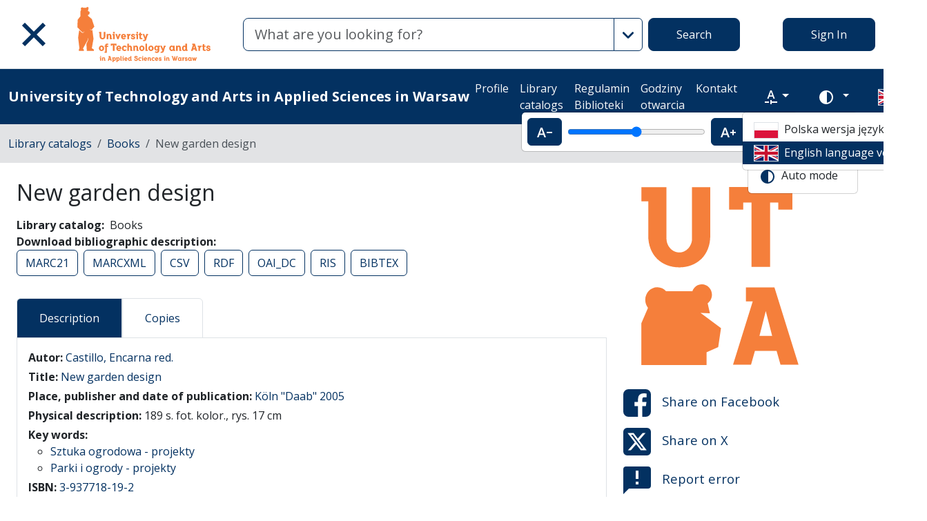

--- FILE ---
content_type: text/html; charset=utf-8
request_url: https://lib.wseiz.pl/en/search_results/69671?q%5Bindexes_attributes%5D%5B0%5D%5Bid%5D=1&q%5Bindexes_attributes%5D%5B0%5D%5Boperator%5D=or&q%5Bindexes_attributes%5D%5B0%5D%5Bquery_type%5D=term&q%5Bindexes_attributes%5D%5B0%5D%5Bvalue%5D=New+garden+design&q%5Bsort_attributes%5D%5Bfield_name%5D=title.sort&q%5Bsort_attributes%5D%5Border%5D=desc
body_size: 30133
content:
<!DOCTYPE html><html data-theme="auto" lang="en"><head><meta charset="utf-8" /><meta content="width=device-width, initial-scale=1, shrink-to-fit=no" name="viewport" /><meta content="#033161" name="theme-color" /><meta name="turbo-refresh-scroll" content="preserve"><title>New garden design - University of Technology and Arts in Applied Sciences in Warsaw</title>
<meta name="description" content="Library catalog: Books Autor: Castillo, Encarna red. Publisher: Köln &quot;Daab&quot; 2005">
<link rel="canonical" href="https://lib.wseiz.pl/en/search_results/69671">
<meta property="og:title" content="New garden design">
<meta property="og:description" content="Library catalog: Books Autor: Castillo, Encarna red. Publisher: Köln &quot;Daab&quot; 2005">
<meta property="og:site_name" content="University of Technology and Arts in Applied Sciences in Warsaw">
<meta property="og:type" content="website">
<meta property="og:url" content="https://lib.wseiz.pl/en/search_results/69671"><meta name="csrf-param" content="authenticity_token" />
<meta name="csrf-token" content="apclVMxKYdhcOZd0ZK-WuYK8SH8vd9YiTZPbxhdpgW7X_Unmh2J7A5Yi80WVcvWyhay3mrS7uw6P3W57mIdyqw" /><link crossorigin="use-credentials" href="/manifest.json?202309071318" rel="manifest" /><script src="/assets/svg-7ce144edec0b38bed8e7025e2e8a7aef016ff1d0.js" data-turbo-track="reload" defer="defer"></script><script src="/assets/pagy-50e4526041651ba8b44837a23be70dc205369329.js"></script><link rel="stylesheet" href="/assets/styles-a3f77e306272def2d5ca760654746395b6ef0dac.css" data-turbo-track="reload" /><script src="/assets/application-385460f2725c406e5bf21a52ca70c1e5e99f7751.js" data-turbo-track="reload" defer="defer"></script><link rel="stylesheet" href="/assets/application-b29048cd32cc2b16d03670950ae1a2848ca9a7df.css" media="all" data-turbo-track="reload" /><link rel="icon" type="image/x-icon" href="/assets/favicon-ea36245333f9ce4eaf2b1b69d739619f9790e2f0.ico" /></head><body data-controller="wcag highlight" data-wcag-i18n-value="{&quot;newTab&quot;:&quot;Opening in a new tab&quot;}"><div class="container bg-light" data-controller="notification" data-notification-local-storage-id-value="cookies_notification" hidden=""><div class="row align-items-center p-2 border border-primary"><div class="col-sm-12 col-lg-9"><p>The website uses cookies. These are text data saved by the browser on the user&#39;s device. They are used for the proper functioning of the website, collecting statistical information about visitors and operating facilities for logged in users. By using the website, you consent to the use of cookies. The cookie settings can be changed in your browser. If you do not change these settings, you accept the cookies used on the website.</p></div><div class="col-sm-12 col-lg-3"><button class="btn btn-primary btn-lg w-100" data-action="click-&gt;notification#accept">I accept</button></div></div></div><ul class="skip-links list-unstyled" data-controller="skip-links"><li><a data-action="skip-links#click" href="#menu">Go to the main menu</a></li><li><a data-action="skip-links#click" href="#search">Go to the search engine</a></li><li><a href="#content">Go to content</a></li></ul><nav aria-label="main-nav" class="navbar navbar-light navbar-expand-sm" id="main-nav"><div class="row"><div class="col-12 col-md-auto d-flex justify-content-center justify-content-lg-left" data-collapse-toggle-class="nav-hidden" data-controller="collapse"><button aria-label="Main menu" class="navbar-toggler d-inline-block" data-action="click-&gt;collapse#handleToggle" data-collapse-target="button" id="menu" type="button"><span class="navbar-toggler-icon"></span></button><div class="nav-aside nav-hidden d-flex flex-column" data-collapse-target="target" id="nav"><ul class="nav-aside__list mb-auto"><li><a href="/en/search_results"><svg role="img" aria-hidden="true" width="1rem" height="1rem" data-src="/assets/icons/menu_catalogs-b745d1629663f821ca4e8207ee09d898601822be.svg"></svg>Library catalogs</a></li><li><a href="/en/indexes"><svg role="img" aria-hidden="true" width="1rem" height="1rem" data-src="/assets/icons/search-table-2a13677628922d05cf3b172dc36c36c4edce6811.svg"></svg>Indexes</a></li><li><a href="/en/timeline"><svg role="img" aria-hidden="true" width="1rem" height="1rem" data-src="/assets/icons/menu_timeline-a5878c66256cd614fc8148476946dcb4ca301a3d.svg"></svg>Time line</a></li><li><a href=""><svg role="img" aria-hidden="true" width="1rem" height="1rem" data-src="/assets/icons/menu_blog-c99860f17b019297b75975ae9ed1b268a46b23a3.svg"></svg>Blog</a></li><li><a href="/en/statistics"><svg role="img" aria-hidden="true" width="1rem" height="1rem" data-src="/assets/icons/gf-query_stats-rounded-2c5bc54d9b296a61223a0da23d4f0cdbeb9c1f38.svg"></svg>Statistics</a></li><li><a href="/en/sitemap"><svg role="img" aria-hidden="true" width="1rem" height="1rem" data-src="/assets/icons/fa-sitemap-34612729ede1323970b895bdebd45f9a9d01eb92.svg"></svg>Site map</a></li><li class="d-lg-none"><form data-turbo="false" class="button_to" method="post" action="/users/auth/pcg_academia"><button class="btn btn-primary btn-block" type="submit">Sign In</button><input type="hidden" name="authenticity_token" value="OUZYMzyMysngfJ4JLqPCM3pUkQIfR3zAVw_T__QC1t4_kDDYeYnizi6akQBPsQpS93t2y3p5GxgmzUtkkJoi5A" autocomplete="off" /></form></li><li class="d-lg-none"><a target="_self" href="https://lib.wseiz.pl/pl/profile">Profile</a></li><li class="d-lg-none"><a target="_self" href="https://lib.wseiz.pl/pl/search_results">Library catalogs</a></li><li class="d-lg-none"><a target="_self" href="https://chmurka.wseiz.pl/index.php/s/92fzaBq5GyKTS3p#pdfviewer">Regulamin Biblioteki</a></li><li class="d-lg-none"><a target="_self" href="/en/pages/godziny_otwarcia">Godziny otwarcia</a></li><li class="d-lg-none"><a target="_self" href="/en/pages/kontakt">Kontakt</a></li></ul><ul class="nav-aside__list"></ul></div><a class="navbar-brand ms-2 ms-md-0 ms-xl-4" href="/en"><img alt="Library home page" src="/assets/logo_text_en-6e1f0e517ed54cac19d5ee8456b7ac37cb19dad0.svg" /></a></div><div class="col d-flex align-items-center my-3 my-lg-0"><form class="simple_form w-100" autocomplete="off" data-auto-submit-target="form" data-controller="advanced-search" data-advanced-search-i18n-value="{&quot;advancedSearch&quot;:&quot;Advanced search&quot;}" novalidate="novalidate" action="/en/search_results" accept-charset="UTF-8" method="get"><div class="search-form simple-search d-flex"><input data-form-sync-target="syncInput" autocomplete="off" type="hidden" value="title.sort" name="q[sort_attributes][field_name]" /><input data-form-sync-target="syncInput" autocomplete="off" type="hidden" value="desc" name="q[sort_attributes][order]" /><input disabled="disabled" data-form-sync-target="syncInput" autocomplete="off" type="hidden" name="q[sort_attributes][filter_field_name]" /><input disabled="disabled" data-form-sync-target="syncInput" autocomplete="off" type="hidden" name="q[sort_attributes][filter_value]" /><input type="hidden" name="q[filter_attributes][schema_id][]" value="385067819" data-form-sync-target="syncInput" autocomplete="off" /><input type="hidden" name="q[filter_attributes][schema_id][]" value="385067816" data-form-sync-target="syncInput" autocomplete="off" /><input type="hidden" name="q[filter_attributes][schema_id][]" value="385067818" data-form-sync-target="syncInput" autocomplete="off" /><input type="hidden" name="q[filter_attributes][schema_id][]" value="385067813" data-form-sync-target="syncInput" autocomplete="off" /><input type="hidden" name="q[filter_attributes][schema_id][]" value="385067815" data-form-sync-target="syncInput" autocomplete="off" /><input type="hidden" name="q[filter_attributes][schema_id][]" value="385067805" data-form-sync-target="syncInput" autocomplete="off" /><input type="hidden" name="q[filter_attributes][schema_id][]" value="385067820" data-form-sync-target="syncInput" autocomplete="off" /><input type="hidden" name="q[filter_attributes][schema_id][]" value="385067814" data-form-sync-target="syncInput" autocomplete="off" /><input type="hidden" name="q[filter_attributes][schema_id][]" value="385067817" data-form-sync-target="syncInput" autocomplete="off" /><input type="hidden" name="q[filter_attributes][schema_id][]" value="385067821" data-form-sync-target="syncInput" autocomplete="off" /><input type="hidden" name="q[filter_attributes][schema_id][]" value="385067822" data-form-sync-target="syncInput" autocomplete="off" /><input type="hidden" name="q[filter_attributes][schema_id][]" value="385067823" data-form-sync-target="syncInput" autocomplete="off" /><input disabled="disabled" data-form-sync-target="syncInput" autocomplete="off" type="hidden" name="q[filter_attributes][year_from]" /><input disabled="disabled" data-form-sync-target="syncInput" autocomplete="off" type="hidden" name="q[filter_attributes][year_to]" /><input disabled="disabled" value="1" data-form-sync-target="syncInput" autocomplete="off" type="hidden" name="q[filter_attributes][private_collection]" /><input disabled="disabled" value="1" data-form-sync-target="syncInput" autocomplete="off" type="hidden" name="q[filter_attributes][not_digitized]" /><input disabled="disabled" value="1" data-form-sync-target="syncInput" autocomplete="off" type="hidden" name="q[filter_attributes][has_files_published_internally]" /><input disabled="disabled" value="1" data-form-sync-target="syncInput" autocomplete="off" type="hidden" name="q[filter_attributes][has_files_with_active_date_set]" /><input type="hidden" name="q[filter_attributes][file_types][]" value="audio" disabled="disabled" data-form-sync-target="syncInput" autocomplete="off" /><input type="hidden" name="q[filter_attributes][file_types][]" value="image" disabled="disabled" data-form-sync-target="syncInput" autocomplete="off" /><input type="hidden" name="q[filter_attributes][file_types][]" value="other" disabled="disabled" data-form-sync-target="syncInput" autocomplete="off" /><input type="hidden" name="q[filter_attributes][file_types][]" value="pdf" disabled="disabled" data-form-sync-target="syncInput" autocomplete="off" /><input type="hidden" name="q[filter_attributes][file_types][]" value="video" disabled="disabled" data-form-sync-target="syncInput" autocomplete="off" /><input type="hidden" name="q[filter_attributes][licence_type_ids][]" value="1" disabled="disabled" data-form-sync-target="syncInput" autocomplete="off" /><input type="hidden" name="q[filter_attributes][licence_type_ids][]" value="2" disabled="disabled" data-form-sync-target="syncInput" autocomplete="off" /><input type="hidden" name="q[filter_attributes][licence_type_ids][]" value="6" disabled="disabled" data-form-sync-target="syncInput" autocomplete="off" /><input type="hidden" name="q[filter_attributes][licence_type_ids][]" value="7" disabled="disabled" data-form-sync-target="syncInput" autocomplete="off" /><input type="hidden" name="q[filter_attributes][licence_type_ids][]" value="3" disabled="disabled" data-form-sync-target="syncInput" autocomplete="off" /><input type="hidden" name="q[filter_attributes][licence_type_ids][]" value="4" disabled="disabled" data-form-sync-target="syncInput" autocomplete="off" /><input type="hidden" name="q[filter_attributes][licence_type_ids][]" value="5" disabled="disabled" data-form-sync-target="syncInput" autocomplete="off" /><input type="hidden" name="q[filter_attributes][licence_type_ids][]" value="0" disabled="disabled" data-form-sync-target="syncInput" autocomplete="off" /><input type="hidden" name="q[filter_attributes][licence_type_ids][]" value="8" disabled="disabled" data-form-sync-target="syncInput" autocomplete="off" /><div class="input-group flex-fill"><div class="form-control form-control-lg form-control-prepend"><div class="combobox__wrapper" data-autocomplete-url="/en/api/fulltext_search_results/autocomplete?q=" data-controller="autocomplete"><div class="combobox" data-autocomplete-target="combobox"><input aria-label="Search" class="combobox__input form-control form-control-lg" data-advanced-search-target="simpleSearchInput" data-autocomplete-target="input" id="search" name="q[q]" placeholder="What are you looking for?" type="text" value="" /></div><ul class="combobox__listbox" data-autocomplete-target="listbox"></ul></div></div><button class="advanced-search-btn btn btn-outline-primary" data-action="advanced-search#open" data-advanced-search-target="advancedSearchButton" title="Advanced search" type="button"><span class="visually-hidden">Advanced search</span><svg role="img" aria-hidden="true" width="1rem" height="1rem" data-src="/assets/icons/gf-mod-chevron_right-rounded-10a7b2a73b02c10ef3d74837a0f83c06a619cbb1.svg"></svg></button></div><button class="btn btn-primary btn-lg" type="submit">Search</button></div><div data-advanced-search-target="advancedSearchBox" id="advanced-search"><div class="visually-hidden">Advanced search</div><div class="advanced-search-form"><div class="indexes-search" data-controller="search-conditions"><template data-search-conditions-target="template"><div aria-live="polite" class="visually-hidden" role="status">A new search line has been added</div><div class="row w-100 nested-fields" data-synchronize-search-conditions-target="searchCondition"><div class="operator"><div class="mb-3 select optional q_indexes_operator"><label class="form-label select optional visually-hidden" for="q_indexes_attributes_0_operator">Operator</label><select class="form-select select optional custom-select" name="q[indexes_attributes][0][operator]" id="q_indexes_attributes_0_operator"><option value="and">And</option>
<option value="not">Not</option>
<option value="or">Or</option></select></div></div><div class="index_id"><div class="mb-3 select optional q_indexes_id"><label class="form-label select optional visually-hidden" for="q_indexes_attributes_0_id">ID</label><select class="form-select select optional custom-select" name="q[indexes_attributes][0][id]" id="q_indexes_attributes_0_id"><option value="">Any index</option>
<option value="2">Author</option>
<option value="3">Signature</option>
<option value="4">Date</option>
<option value="1">Title</option>
<option value="14">Place of publication</option>
<option value="6">Series</option>
<option value="8">ISBN</option>
<option value="9">ISNN</option>
<option value="10">Journal title</option>
<option value="7">Key words</option></select></div></div><div class="query_type"><div class="mb-3 select optional q_indexes_query_type"><label class="form-label select optional visually-hidden" for="q_indexes_attributes_0_query_type">Query type</label><select class="form-select select optional custom-select" name="q[indexes_attributes][0][query_type]" id="q_indexes_attributes_0_query_type"><option value="match_phrase">includes</option>
<option value="prefix">starts with</option>
<option value="term">is</option></select></div></div><div class="index_value"><div class="mb-3 string optional q_indexes_value"><label class="form-label string optional visually-hidden" for="q_indexes_attributes_0_value">Value</label><input class="form-control string optional" type="text" name="q[indexes_attributes][0][value]" id="q_indexes_attributes_0_value" /></div></div><div class="delete"><button name="button" type="button" class="btn btn-light" data-action="search-conditions#handleRemoveCondition">Delete</button></div></div></template><div class="row w-100 nested-fields" data-synchronize-search-conditions-target="searchCondition"><div class="operator"><div class="mb-3 select optional q_indexes_operator"><label class="form-label select optional visually-hidden" for="q_indexes_attributes_1_operator">Operator</label><select class="form-select is-valid select optional custom-select" name="q[indexes_attributes][1][operator]" id="q_indexes_attributes_1_operator"><option value="and">And</option>
<option value="not">Not</option>
<option selected="selected" value="or">Or</option></select></div></div><div class="index_id"><div class="mb-3 select optional q_indexes_id"><label class="form-label select optional visually-hidden" for="q_indexes_attributes_1_id">ID</label><select class="form-select is-valid select optional custom-select" name="q[indexes_attributes][1][id]" id="q_indexes_attributes_1_id"><option value="">Any index</option>
<option value="2">Author</option>
<option value="3">Signature</option>
<option value="4">Date</option>
<option selected="selected" value="1">Title</option>
<option value="14">Place of publication</option>
<option value="6">Series</option>
<option value="8">ISBN</option>
<option value="9">ISNN</option>
<option value="10">Journal title</option>
<option value="7">Key words</option></select></div></div><div class="query_type"><div class="mb-3 select optional q_indexes_query_type"><label class="form-label select optional visually-hidden" for="q_indexes_attributes_1_query_type">Query type</label><select class="form-select is-valid select optional custom-select" name="q[indexes_attributes][1][query_type]" id="q_indexes_attributes_1_query_type"><option value="match_phrase">includes</option>
<option value="prefix">starts with</option>
<option selected="selected" value="term">is</option></select></div></div><div class="index_value"><div class="mb-3 string optional q_indexes_value"><label class="form-label string optional visually-hidden" for="q_indexes_attributes_1_value">Value</label><input class="form-control is-valid string optional" type="text" value="New garden design" name="q[indexes_attributes][1][value]" id="q_indexes_attributes_1_value" /></div></div><div class="delete"><button name="button" type="button" class="btn btn-light" data-action="search-conditions#handleRemoveCondition">Delete</button></div></div><div class="row mt-2" data-search-conditions-target="insertBefore"><div class="col"><button name="button" type="button" class="btn btn-light add" data-action="search-conditions#handleAddCondition">Add a new line</button></div></div></div><div class="row mt-2"><div class="col-auto"><button class="btn btn-primary" data-action="advanced-search#close" type="button">Simple search</button></div></div></div></div></form></div><div class="col-auto d-none d-lg-flex align-items-center"><ul class="navbar-nav"><li class="nav-item"><form data-turbo="false" class="button_to" method="post" action="/users/auth/pcg_academia"><button class="btn btn-primary btn-lg" type="submit">Sign In</button><input type="hidden" name="authenticity_token" value="CFpfaKu-X_ERBxr6PY5am7DAbHw-y7258xQ8pmHdkAwOjDeD7rt39t_hFfNcnJL6Pe-LtVv12mGC1qQ9BUVkNg" autocomplete="off" /></form></li></ul></div></div></nav><nav aria-label="top-nav" class="navbar navbar-expand-lg navbar-dark bg-primary" id="top-nav"><div class="container-fluid"><a class="navbar-brand fw-bold me-auto" href="/en">University of Technology and Arts in Applied Sciences in Warsaw</a><ul class="navbar-nav ms-auto d-none d-lg-flex"><li class="nav-item"><a target="_self" class="nav-link text-light" href="https://lib.wseiz.pl/pl/profile">Profile</a></li><li class="nav-item"><a target="_self" class="nav-link text-light" href="https://lib.wseiz.pl/pl/search_results">Library catalogs</a></li><li class="nav-item"><a target="_self" class="nav-link text-light" href="https://chmurka.wseiz.pl/index.php/s/92fzaBq5GyKTS3p#pdfviewer">Regulamin Biblioteki</a></li><li class="nav-item"><a target="_self" class="nav-link text-light" href="/en/pages/godziny_otwarcia">Godziny otwarcia</a></li><li class="nav-item"><a target="_self" class="nav-link text-light" href="/en/pages/kontakt">Kontakt</a></li></ul><div class="vr mx-2"></div><div class="dropdown" data-controller="text-zoom collapse"><button class="btn btn-link dropdown-toggle" data-action="collapse#handleToggle" data-collapse-target="button" title="Text zoom" type="button"><svg role="img" aria-hidden="true" width="1rem" height="1rem" data-src="/assets/icons/gf-custom_typography-fd4f43b14c25f76a9aaca032e9e3bbb4e5e52133.svg"></svg><span class="visually-hidden">Text zoom</span></button><div class="d-flex align-items-center dropdown-menu dropdown-menu-end show p-2" data-bs-popper="" data-collapse-target="target"><button class="btn btn-primary" data-action="text-zoom#decrease" data-text-zoom-target="decreaseBtn" title="Decrease text zoom"><svg role="img" aria-hidden="true" width="1rem" height="1rem" data-src="/assets/icons/gf-text_decrease-2ea2e0ebb313dcf06f184374841bd67c9ac745f1.svg"></svg><span class="visually-hidden">Decrease text zoom</span></button><div class="mx-2 d-flex align-items-center"><label class="visually-hidden" for="textZoom" title="Text zoom"></label><input class="custom-range" data-action="text-zoom#onRangeChange" data-text-zoom-target="range" id="textZoom" style="width: 200px" title="Text zoom" type="range" /></div><button class="btn btn-primary" data-action="text-zoom#increase" data-text-zoom-target="increaseBtn" title="Increase text zoom"><svg role="img" aria-hidden="true" width="1rem" height="1rem" data-src="/assets/icons/gf-text_increase-5caae93c7a2fddd4f45e27ce43247d63d2506ac7.svg"></svg><span class="visually-hidden">Increase text zoom</span></button><div class="vr mx-2 bg-black"></div><button class="btn btn-primary" data-action="text-zoom#reset" data-text-zoom-target="resetBtn" title="Default text zoom"><svg role="img" aria-hidden="true" width="1rem" height="1rem" data-src="/assets/icons/gf-custom_typography-fd4f43b14c25f76a9aaca032e9e3bbb4e5e52133.svg"></svg><span class="visually-hidden">Default text zoom</span></button></div></div><div class="vr mx-2"></div><div class="dropdown" data-controller="collapse color-scheme"><svg role="img" aria-hidden="true" width="0" height="0" class="d-none" data-unique-ids="disabled" data-src="/assets/icons/color_modes-bc3cabb8cd0794ab30d6e053b87eb94c65985a77.svg"></svg><button class="btn btn-link dropdown-toggle" data-action="collapse#handleToggle" data-collapse-target="button" title="Change color scheme" type="button"><svg class="me-2" height="24" width="24"><use href="#color-mode-auto"></use></svg><span class="visually-hidden">Change color scheme</span></button><ul class="dropdown-menu dropdown-menu-end show" data-bs-popper="" data-collapse-target="target"><li><button class="dropdown-item" data-action="color-scheme#switchTheme collapse#handleToggle" data-color-scheme-target="themeBtn" data-color-scheme-theme-param="light" type="button"><svg class="me-2" height="24" width="24"><use href="#color-mode-light"></use></svg>Light mode</button></li><li><button class="dropdown-item" data-action="color-scheme#switchTheme collapse#handleToggle" data-color-scheme-target="themeBtn" data-color-scheme-theme-param="dark" type="button"><svg class="me-2" height="24" width="24"><use href="#color-mode-dark"></use></svg>Dark mode</button></li><li><button class="dropdown-item" data-action="color-scheme#switchTheme collapse#handleToggle" data-color-scheme-target="themeBtn" data-color-scheme-theme-param="auto" type="button"><svg class="me-2" height="24" width="24"><use href="#color-mode-auto"></use></svg>Auto mode</button></li></ul></div><div class="vr mx-2"></div><div class="languages"><div class="dropdown" data-controller="collapse"><button class="btn btn-link dropdown-toggle" data-action="collapse#handleToggle" data-collapse-target="button" title="Change language" type="button"><svg role="img" aria-hidden="true" width="2.25rem" height="1.5rem" data-src="/assets/flags/en-dc66df67f220755988bcc7150c51504bc224615f.svg" class="me-2 border"></svg></button><ul class="dropdown-menu dropdown-menu-end show" data-bs-popper="" data-collapse-target="target"><li><a data-turbo="false" class="dropdown-item" href="/pl/search_results/69671?q%5Bindexes_attributes%5D%5B0%5D%5Bid%5D=1&amp;q%5Bindexes_attributes%5D%5B0%5D%5Boperator%5D=or&amp;q%5Bindexes_attributes%5D%5B0%5D%5Bquery_type%5D=term&amp;q%5Bindexes_attributes%5D%5B0%5D%5Bvalue%5D=New+garden+design&amp;q%5Bsort_attributes%5D%5Bfield_name%5D=title.sort&amp;q%5Bsort_attributes%5D%5Border%5D=desc"><svg role="img" aria-hidden="true" width="2.25rem" height="1.5rem" data-src="/assets/flags/pl-1e7ef4c46faa0a7371f51324b55c2dca77fcd539.svg" class="me-2 border"></svg>Polska wersja językowa</a></li><li><div class="dropdown-item active"><svg role="img" aria-hidden="true" width="2.25rem" height="1.5rem" data-src="/assets/flags/en-dc66df67f220755988bcc7150c51504bc224615f.svg" class="me-2 border"></svg>English language version</div></li></ul></div></div></div></nav><nav aria-label="breadcrumb" class="bg-secondary-subtle"><div class="container-fluid"><ol class="breadcrumb py-3 m-0"><li class="breadcrumb-item"><a href="/en/search_results">Library catalogs</a></li><li class="breadcrumb-item"><a href="/en/search_results?q%5Bfilter_attributes%5D%5Bschema_id%5D%5B%5D=385067819">Books</a></li><li class="breadcrumb-item active">New garden design</li></ol></div></nav><div class="page"><main class="search-result container-fluid" id="content"><div class="row"><article class="search-result__article mb-4"><h1 class="mb-3">New garden design</h1><dl class="inline-details"><dt>Library catalog</dt><dd>Books</dd><dt>Download bibliographic description</dt><dd><ul class="list-inline d-inline-block"><li class="list-inline-item"><a class="btn btn-outline-primary" href="/en/api/bib_records/69671.marc21">MARC21</a></li><li class="list-inline-item"><a class="btn btn-outline-primary" href="/en/api/bib_records/69671.marcxml">MARCXML</a></li><li class="list-inline-item"><a class="btn btn-outline-primary" href="/en/api/bib_records/69671.csv">CSV</a></li><li class="list-inline-item"><a class="btn btn-outline-primary" href="/en/api/bib_records/69671.rdf">RDF</a></li><li class="list-inline-item"><a class="btn btn-outline-primary" href="/en/api/bib_records/69671.oai_dc">OAI_DC</a></li><li class="list-inline-item"><a class="btn btn-outline-primary" href="/en/api/bib_records/69671.ris">RIS</a></li><li class="list-inline-item"><a class="btn btn-outline-primary" href="/en/api/bib_records/69671.bibtex">BIBTEX</a></li></ul></dd></dl><div class="obj-tabs" data-controller="tabs"><ul class="nav nav-tabs" role="tablist"><li class="nav-item" role="presentation"><a class="nav-link active" data-action="tabs#select" data-tabs-target="tab" href="#description" id="description-tab">Description</a></li><li class="nav-item" role="presentation"><a class="nav-link" data-action="tabs#select" data-tabs-target="tab" href="#copy-records" id="copy_records-tab">Copies</a></li></ul><div class="tab-content"><div class="tab-pane fade show active" data-tabs-target="tabpanel" id="description"><h2 class="visually-hidden">Description</h2><ul class="list-unstyled description-list text-justify m-0"><li> <b>Autor: </b>  <span><a href="/pl/indexes/2/redirect_to_value?value=Castillo%2C+Encarna+red.">Castillo, Encarna red.</a></span> </li><li> <b>Title: </b>  <span><a href="/pl/indexes/1/redirect_to_value?value=New+garden+design">New garden design</a></span> </li><li></li><li> <b>Place, publisher and date of publication: </b>  <span><a href="/pl/indexes/14/redirect_to_value?value=K%C3%B6ln">Köln &quot;Daab&quot; 2005</a></span> </li><li> <b>Physical description: </b>  <span>189 s. fot. kolor., rys. 17 cm</span> </li><li></li><li> <b>Key words: </b> <ul><li><a href="/pl/indexes/7/redirect_to_value?value=Sztuka+ogrodowa+projekty">Sztuka ogrodowa - projekty</a></li><li><a href="/pl/indexes/7/redirect_to_value?value=Parki+i+ogrody+projekty">Parki i ogrody - projekty</a></li></ul></li><li> <b>ISBN: </b>  <span><a href="/pl/indexes/8/redirect_to_value?value=3-937718-19-2">3-937718-19-2</a></span> </li></ul></div><div class="tab-pane fade" data-tabs-target="tabpanel" id="copy-records"><h2 class="visually-hidden">Copies</h2><div class="alert alert-secondary" role="alert">To be able to borrow a book, you must have a reader card</div><div class="card" id="copy_record_146457"><div class="row card-body"><div class="col"><ul class="list-unstyled description-list text-justify m-0"><li> <b>Signature: </b>  <span>AK 146</span> </li><li> <b>Copy location: </b>  <span>Wypożyczalnia</span> </li><li> <b>Inventory number: </b>  <span>24437</span> </li><li></li></ul></div><div class="col-auto d-flex align-items-center gap-1"></div></div></div></div></div></div></article><aside aria-label="object-additional-info" class="search-result__aside"><div class="row"><div class="search-result__aside__img mb-4"><img class="card-img obj-img" alt="Plug - Library logo" src="/assets/logo_en-cebeebe884a4edcf5c6f997187146fe8c80f529c.svg" /></div><div class="search-result__aside__links"><ul class="list-unstyled mb-0 row"><li class="col-12"><a class="d-block" href="https://www.facebook.com/sharer/sharer.php?u=https://lib.wseiz.pl/en/search_results/69671" target="_blank"><svg role="img" aria-hidden="true" width="1rem" height="1rem" data-src="/assets/icons/facebook-6c4040bb7bc3367b5d2f93239291b67432f174fd.svg"></svg>Share on <span lang="en">Facebook</span></a></li><li class="col-12"><a class="d-block" href="https://x.com/intent/tweet/?text=New+garden+design&amp;url=https://lib.wseiz.pl/en/search_results/69671" target="_blank"><svg role="img" aria-hidden="true" width="1rem" height="1rem" data-src="/assets/icons/x-0e4fc72a4f1d296fa3aa008f46912f9ac204b568.svg"></svg>Share on <span lang="en">X</span></a></li><li class="col-12"><a class="d-block" data-turbo-frame="modal" data-turbo-stream="true" href="/en/inquiries/new?form_type=faulty_record&amp;inquiry%5Btarget_id%5D=69671&amp;inquiry%5Btarget_type%5D=BibRecord"><svg role="img" aria-hidden="true" width="1rem" height="1rem" data-src="/assets/icons/error-bfe7a45ed674ba55963474b7a9e673aa960df50a.svg"></svg>Report error</a></li><li class="col-12"><a class="d-block" data-controller="copy-address-to-clipboard" href="#"><svg role="img" aria-hidden="true" width="1rem" height="1rem" data-src="/assets/icons/clipboard-f0221fec6bc2e0bdb7c080dd58d948c723c3e526.svg"></svg>Copy website address</a></li></ul></div></div></aside></div></main></div><footer class="w-100 border-top py-4"><div class="footer-images d-flex justify-content-between flex-column flex-sm-row"><img alt="logotype European Funds Knowledge Education Development" aria="true" aria_hidden="true" class="flex-shrink-1 m-auto" src="/assets/footer/en_ef-a30acf3505596d2f77b6cba1a1bbd4880ac5c233.svg" /><img alt="logotype Republic of Poland" aria="true" aria_hidden="true" class="flex-shrink-1 m-auto" src="/assets/footer/en_rp-db35a583df43a3fa2e330af28f1a9b3f9d7d138f.svg" /><img alt="logotype EU European Social Fund" aria="true" aria_hidden="true" class="flex-shrink-1 m-auto" src="/assets/footer/en_efs-2cdcfdb5ea67ade05e596e3d89ce894bf9a98c78.svg" /></div></footer><turbo-frame id="modal"></turbo-frame><div data-controller="service-worker"></div></body></html>

--- FILE ---
content_type: image/svg+xml
request_url: https://lib.wseiz.pl/assets/icons/x-0e4fc72a4f1d296fa3aa008f46912f9ac204b568.svg
body_size: 196
content:
<svg viewBox="0 0 24 24" width="24" height="24" xmlns="http://www.w3.org/2000/svg">
  <path
    d="M3.429 0A3.432 3.432 0 000 3.429V20.57A3.432 3.432 0 003.429 24H20.57A3.432 3.432 0 0024 20.571V3.43A3.432 3.432 0 0020.571 0zm15.916 4.5l-5.561 6.354 6.541 8.646h-5.121l-4.008-5.245-4.59 5.245H4.06l5.946-6.798L3.734 4.5h5.25l3.627 4.795L16.8 4.5zM17.32 17.979L8.218 5.94H6.702l9.203 12.038h1.41z" />
</svg>

--- FILE ---
content_type: image/svg+xml
request_url: https://lib.wseiz.pl/assets/icons/error-bfe7a45ed674ba55963474b7a9e673aa960df50a.svg
body_size: -2
content:
<svg xmlns="http://www.w3.org/2000/svg" viewBox="0 0 24 24" height="24">
   <path
      d="M13.2 15.6h-2.4v-2.4h2.4zm0-4.8h-2.4V3.6h2.4zM21.6 0H2.4A2.4 2.4 0 00.012 2.4L0 24l4.8-4.8h16.8c1.32 0 2.4-1.08 2.4-2.4V2.4C24 1.08 22.92 0 21.6 0z" />
</svg>

--- FILE ---
content_type: image/svg+xml
request_url: https://lib.wseiz.pl/assets/icons/clipboard-f0221fec6bc2e0bdb7c080dd58d948c723c3e526.svg
body_size: 382
content:
<svg xmlns="http://www.w3.org/2000/svg" viewBox="0 0 24 24" height="24">
   <path
      d="M10.286 22.286h12v-8.572h-5.572q-.535 0-.91-.375t-.375-.91V6.857h-5.143zM13.714 3v-.857q0-.174-.127-.301-.127-.128-.301-.128H3.857q-.174 0-.301.127-.127.128-.127.302V3q0 .174.127.301.127.128.301.128h9.429q.174 0 .301-.128.127-.127.127-.301zm3.429 9h4.004l-4.004-4.005zM24 13.714v9q0 .536-.375.911t-.91.375H9.856q-.536 0-.91-.375-.376-.375-.376-.91V20.57H1.286q-.536 0-.911-.375T0 19.286v-18Q0 .75.375.375T1.285 0h14.572q.536 0 .91.375.376.375.376.91V5.68q.281.174.482.375l5.464 5.464q.375.375.643 1.018T24 13.714z" />
</svg>

--- FILE ---
content_type: image/svg+xml
request_url: https://lib.wseiz.pl/assets/icons/search-table-2a13677628922d05cf3b172dc36c36c4edce6811.svg
body_size: 15
content:
<svg xmlns="http://www.w3.org/2000/svg" height="20" viewBox="0 0 25 20">
  <path
    d="M24.29 0v5.71H7.14V0zM7.14 14.29h17.15V20H7.14zm0-7.15h17.15v5.72H7.14zM0 0h5.71v5.71H0zm0 14.29h5.71V20H0zm0-7.15h5.71v5.72H0z" />
</svg>

--- FILE ---
content_type: image/svg+xml
request_url: https://lib.wseiz.pl/assets/logo_en-cebeebe884a4edcf5c6f997187146fe8c80f529c.svg
body_size: 1418
content:
<svg version="1.1" id="prefix__Warstwa_1" x="0" y="0" xml:space="preserve" width="380" height="380" xmlns="http://www.w3.org/2000/svg"><style type="text/css" id="style2">.prefix__st0{fill:#f57f3b}</style><g id="prefix__g956" transform="matrix(1.30315 0 0 1.30315 -20.771 -30.806)"><g id="prefix__g6"><path class="prefix__st0" d="M119.69 35.47h27.49v72.71c0 7.62-1.21 14.44-3.64 20.45-2.43 6.02-5.77 11.07-10.02 15.15-4.25 4.09-9.22 7.2-14.91 9.36-5.69 2.15-11.73 3.23-18.14 3.23-6.52 0-12.62-1.08-18.3-3.23-5.69-2.15-10.66-5.27-14.91-9.36-4.25-4.08-7.59-9.13-10.02-15.15-2.43-6.02-3.64-12.84-3.64-20.45V56.83H43.18V35.47H81.1v77.18c0 2.98.5 5.74 1.49 8.28.99 2.54 2.37 4.78 4.14 6.71 1.77 1.93 3.83 3.45 6.21 4.55 2.37 1.1 4.89 1.66 7.54 1.66 2.65 0 5.14-.55 7.45-1.66 2.32-1.1 4.36-2.62 6.13-4.55 1.77-1.93 3.15-4.17 4.14-6.71.99-2.54 1.49-5.3 1.49-8.28z" id="prefix__path4"/></g><g id="prefix__g12"><g id="prefix__g10"><path class="prefix__st0" d="M280.31 303.26h-27.16l-5.89-20.94h-32.72l-5.89 20.94h-27.16l29.78-95.55h-10.31V186.6h43.03zm-39.76-43.52l-9.65-37.47-9.49 37.47z" id="prefix__path8"/></g></g><g id="prefix__g18"><g id="prefix__g16"><path class="prefix__st0" d="M271.06 35.15v33.97h-21.29V58.47h-12.34v97.17h-28.05V58.47h-12.5v10.65h-21.29V35.15z" id="prefix__path14"/></g></g><path class="prefix__st0" d="M43.17 303.73h98.41V284.5l17.58-7.71 4.2-28.61-30.91-23.06 14.19.43-3.36-14.75-.13-.11c3.96-2.85 6.56-7.61 6.56-13.01 0-8.73-6.81-15.82-15.2-15.82-6.56 0-12.13 4.33-14.26 10.38H80.47l-.01.01c-3.32-3.6-7.97-5.85-13.14-5.85-10.07 0-18.24 8.52-18.24 19.02 0 4.58 1.55 8.78 4.14 12.06l-.05.04-10 23.28z" id="prefix__path20"/></g></svg>

--- FILE ---
content_type: text/javascript; charset=utf-8
request_url: https://lib.wseiz.pl/assets/pagy-50e4526041651ba8b44837a23be70dc205369329.js
body_size: 2744
content:
!function(){function n(n){if(Array.isArray(n))return n}function e(n){if(Symbol.iterator in Object(n)||"[object Arguments]"===Object.prototype.toString.call(n))return Array.from(n)}function t(){throw new TypeError("Invalid attempt to destructure non-iterable instance")}function r(r,a){return n(r)||e(r)||t()}var a,o,i,c,u,f,l=(a=new ResizeObserver((function(n){return n.forEach((function(n){return n.target.querySelectorAll(".pagy-rjs").forEach((function(n){return n.pagyRender()}))}))})),o=function(n,e){var t,o=r(e),i=o[0],c=o[1],u=o[2],l=o[3],p=null!==(t=n.parentElement)&&void 0!==t?t:n,s=Object.keys(c).map((function(n){return parseInt(n)})).sort((function(n,e){return e-n})),y=-1,g=function(n,e,t){return n.replace(/__pagy_page__/g,e).replace(/__pagy_label__/g,t)};(n.pagyRender=function(){var e=s.find((function(n){return n<p.clientWidth}))||0;if(e!==y){var t,r=i.before,a=c[e.toString()],o=null!==(t=null==u?void 0:u[e.toString()])&&void 0!==t?t:a.map((function(n){return n.toString()}));for(var v in a){var d=a[v],_=o[v];r+="string"==typeof l&&1===d?f(g(i.link,d.toString(),_),l):"number"==typeof d?g(i.link,d.toString(),_):"gap"===d?i.gap:g(i.active,d,_)}r+=i.after,n.innerHTML="",n.insertAdjacentHTML("afterbegin",r),y=e}})(),n.classList.contains("pagy-rjs")&&a.observe(p)},i=function(n,e){var t=r(e),a=t[0],o=t[1];return u(n,(function(n){return[n,a.replace(/__pagy_page__/,n)]}),o)},c=function(n,e){var t=r(e),a=t[0],o=t[1],i=t[2];u(n,(function(n){var e=Math.max(Math.ceil(a/parseInt(n)),1).toString();return[e,o.replace(/__pagy_page__/,e).replace(/__pagy_items__/,n)]}),i)},u=function(n,e,t){var a=n.querySelector("input"),o=a.value,i=function(){if(a.value!==o){var i=r([a.min,a.value,a.max].map((function(n){return parseInt(n)||0}))),c=i[0],u=i[1],l=i[2];if(u<c||u>l)return a.value=o,void a.select();var p=r(e(a.value)),s=p[0],y=p[1];"string"==typeof t&&"1"===s&&(y=f(y,t)),n.insertAdjacentHTML("afterbegin",y),n.querySelector("a").click()}};["change","focus"].forEach((function(n){return a.addEventListener(n,a.select)})),a.addEventListener("focusout",i),a.addEventListener("keypress",(function(n){"Enter"===n.key&&i()}))},f=function(n,e){return n.replace(new RegExp("(\\?|&amp;)".concat(e,"=1\\b(?!&amp;)|\\b").concat(e,"=1&amp;")),"")},{version:"5.10.1",init:function(r){var a,u=(r instanceof Element?r:document).querySelectorAll("[data-pagy]"),f=!0,l=!1,p=void 0;try{for(var s,y=u[Symbol.iterator]();!(f=(s=y.next()).done);f=!0){var g=s.value;try{var v=Uint8Array.from(atob(g.getAttribute("data-pagy")),(function(n){return n.charCodeAt(0)})),d=n(a=JSON.parse((new TextDecoder).decode(v)))||e(a)||t(),_=d[0],m=d.slice(1);"nav"===_?o(g,m):"combo"===_?i(g,m):"selector"===_?c(g,m):console.warn("Skipped Pagy.init() for: %o\nUnknown keyword '%s'",g,_)}catch(n){console.warn("Skipped Pagy.init() for: %o\n%s",g,n)}}}catch(n){l=!0,p=n}finally{try{f||null==y.return||y.return()}finally{if(l)throw p}}}});window.Pagy=l}();

--- FILE ---
content_type: image/svg+xml
request_url: https://lib.wseiz.pl/assets/footer/en_ef-a30acf3505596d2f77b6cba1a1bbd4880ac5c233.svg
body_size: 30369
content:
<?xml version="1.0" encoding="UTF-8" standalone="no"?>
<svg
   height="65"
   width="200"
   version="1.1"
   id="svg19"
   xmlns="http://www.w3.org/2000/svg"
   xmlns:svg="http://www.w3.org/2000/svg">
  <defs
     id="defs5">
    <clipPath
       id="prefix__a"
       clipPathUnits="userSpaceOnUse">
      <path
         d="M 0,181.417 H 417.841 V 0 H 0 Z"
         id="path2" />
    </clipPath>
  </defs>
  <g
     id="g844"
     transform="matrix(0.64467015,0,0,0.64467015,-12.725369,1.3405707)">
    <path
       d="M 70.606,90 30.599,82.5 v -60 L 70.606,10 Z"
       fill="#164194"
       id="path7" />
    <g
       clip-path="url(#prefix__a)"
       transform="matrix(0.88195,0,0,-0.88195,-9.4,130)"
       id="g17">
      <path
         d="m 45.36,70.208 v 17.663 c 2.285,-0.622 4.826,-0.913 6.5,0.098 3.665,2.185 9.214,8.875 9.214,8.875 0,0 -2.926,-7.215 -1.822,-9.865 1.166,-2.812 8.099,-2.963 8.099,-2.963 0,0 -7.837,-4.764 -11.484,-7.923 -3.751,-3.22 -6.355,-15.063 -6.355,-15.063 0,0 -1.82,7.59 -4.151,9.178"
         fill="#ffed00"
         id="path9" />
      <path
         d="m 90.715,101.37 c -1.57,-0.989 -3.11,-1.767 -4.266,-1.993 -3.645,-0.703 -7.546,3.484 -7.546,3.484 0,0 0.916,-6.122 -1.376,-9.893 -2.414,-3.974 -10.176,-8.95 -10.176,-8.95 0,0 8.58,1.66 10.248,-1.002 1.774,-2.854 2.01,-12.794 2.01,-12.794 0,0 4.373,11.934 8.339,13.56 0.772,0.328 1.737,0.632 2.767,0.925 z"
         fill="#e30613"
         id="path11" />
      <path
         d="m 61.074,96.845 c 0,0 4.384,6.869 4.12,9.314 -0.26,2.32 -4.808,3.158 -4.808,3.158 0,0 5.953,1.462 8.55,3.796 2.504,2.255 4.693,6.933 4.693,6.933 0,0 0.554,-3.871 2.781,-4.426 2.298,-0.578 8.437,1.9 8.437,1.9 0,0 -4.846,-4.585 -6.748,-7.086 -1.987,-2.608 0.804,-7.573 0.804,-7.573 0,0 -5.144,1.79 -8.02,1.252 -2.834,-0.538 -9.809,-7.268 -9.809,-7.268"
         fill="#ffffff"
         id="path13" />
      <path
         d="m 113.38,102.048 v 17.012 h 10.923 v -2.627 h -7.83 v -4.197 h 6.97 v -2.578 h -6.97 v -4.984 h 8.42 v -2.626 z m 24.204,0.662 a 28.21,28.21 0 0 0 -2.234,-0.453 18.052,18.052 0 0 0 -3.02,-0.234 c -1.03,0 -1.894,0.148 -2.59,0.443 -0.695,0.293 -1.251,0.702 -1.668,1.226 -0.418,0.525 -0.717,1.15 -0.897,1.879 a 9.965,9.965 0 0 0 -0.27,2.392 v 7.194 h 2.97 v -6.727 c 0,-1.375 0.2,-2.357 0.602,-2.946 0.4,-0.588 1.1,-0.882 2.099,-0.882 0.36,0 0.74,0.015 1.142,0.047 0.4,0.034 0.699,0.075 0.896,0.124 v 10.384 h 2.97 z m 10.948,9.501 a 9.473,9.473 0 0 1 -1.019,0.257 c -0.434,0.09 -0.937,0.136 -1.509,0.136 -0.328,0 -0.676,-0.034 -1.044,-0.099 a 6.232,6.232 0 0 1 -0.773,-0.171 v -10.286 h -2.97 v 12.225 c 0.572,0.212 1.29,0.413 2.148,0.601 0.86,0.188 1.812,0.283 2.86,0.283 0.196,0 0.425,-0.013 0.687,-0.037 0.262,-0.025 0.523,-0.058 0.786,-0.098 0.261,-0.041 0.515,-0.091 0.76,-0.148 0.246,-0.057 0.442,-0.11 0.59,-0.159 z m 10.998,-3.413 c 0,1.277 -0.273,2.287 -0.822,3.032 -0.55,0.744 -1.313,1.117 -2.295,1.117 -0.983,0 -1.748,-0.373 -2.296,-1.117 -0.548,-0.745 -0.822,-1.755 -0.822,-3.032 0,-1.293 0.274,-2.316 0.822,-3.068 0.548,-0.753 1.313,-1.129 2.296,-1.129 0.982,0 1.746,0.376 2.295,1.13 0.549,0.751 0.822,1.774 0.822,3.067 m 3.043,0 c 0,-1.015 -0.147,-1.939 -0.441,-2.774 -0.295,-0.834 -0.711,-1.546 -1.252,-2.135 a 5.597,5.597 0 0 0 -1.952,-1.375 c -0.761,-0.328 -1.6,-0.49 -2.515,-0.49 -0.917,0 -1.752,0.162 -2.505,0.49 a 5.64,5.64 0 0 0 -1.94,1.375 c -0.54,0.59 -0.96,1.301 -1.263,2.135 -0.303,0.835 -0.454,1.76 -0.454,2.774 0,1.015 0.15,1.935 0.454,2.762 a 6.204,6.204 0 0 0 1.277,2.123 5.624,5.624 0 0 0 1.95,1.363 c 0.754,0.32 1.58,0.48 2.48,0.48 0.899,0 1.73,-0.16 2.49,-0.48 a 5.487,5.487 0 0 0 1.954,-1.363 6.337,6.337 0 0 0 1.264,-2.123 c 0.303,-0.827 0.453,-1.747 0.453,-2.762 m 11.44,-0.392 c 0,1.326 -0.299,2.356 -0.896,3.093 -0.597,0.737 -1.559,1.105 -2.884,1.105 -0.279,0 -0.569,-0.012 -0.87,-0.037 a 4.807,4.807 0 0 1 -0.898,-0.16 v -7.34 c 0.262,-0.18 0.61,-0.348 1.043,-0.503 a 4.073,4.073 0 0 1 1.388,-0.233 c 1.08,0 1.87,0.368 2.368,1.105 0.5,0.736 0.75,1.726 0.75,2.97 m 3.043,0.049 c 0,-0.982 -0.127,-1.882 -0.38,-2.7 -0.254,-0.82 -0.618,-1.522 -1.093,-2.111 a 4.835,4.835 0 0 0 -1.78,-1.375 c -0.71,-0.327 -1.518,-0.491 -2.418,-0.491 a 5.98,5.98 0 0 0 -1.669,0.22 6.222,6.222 0 0 0 -1.252,0.492 v -4.983 h -2.97 v 16.962 c 0.605,0.164 1.35,0.319 2.234,0.467 0.884,0.147 1.816,0.22 2.8,0.22 1.013,0 1.922,-0.155 2.723,-0.466 a 5.674,5.674 0 0 0 2.05,-1.338 5.884,5.884 0 0 0 1.301,-2.111 c 0.303,-0.826 0.454,-1.755 0.454,-2.786 m 10.826,1.571 c 0,0.409 -0.058,0.798 -0.172,1.166 a 2.808,2.808 0 0 1 -0.504,0.958 c -0.22,0.27 -0.49,0.482 -0.809,0.638 -0.32,0.155 -0.7,0.233 -1.142,0.233 -0.458,0 -0.859,-0.086 -1.203,-0.258 a 2.738,2.738 0 0 1 -0.87,-0.675 3.102,3.102 0 0 1 -0.554,-0.957 5.122,5.122 0 0 1 -0.269,-1.105 z m -8.616,-1.326 c 0,1.13 0.167,2.119 0.503,2.97 0.335,0.852 0.781,1.56 1.338,2.124 0.555,0.565 1.194,0.99 1.915,1.277 a 5.93,5.93 0 0 0 2.21,0.429 c 1.766,0 3.144,-0.548 4.135,-1.644 0.99,-1.097 1.485,-2.734 1.485,-4.91 0,-0.164 -0.004,-0.348 -0.012,-0.552 a 9.526,9.526 0 0 0 -0.037,-0.553 h -8.469 c 0.081,-1.031 0.445,-1.83 1.092,-2.393 0.646,-0.565 1.584,-0.847 2.811,-0.847 0.72,0 1.378,0.065 1.976,0.196 0.598,0.13 1.068,0.27 1.411,0.417 l 0.394,-2.43 a 4.78,4.78 0 0 0 -0.676,-0.258 9.876,9.876 0 0 0 -0.98,-0.245 14.993,14.993 0 0 0 -1.192,-0.184 11.374,11.374 0 0 0 -1.302,-0.073 c -1.129,0 -2.11,0.167 -2.945,0.502 -0.835,0.336 -1.52,0.802 -2.062,1.4 a 5.721,5.721 0 0 0 -1.203,2.11 c -0.26,0.81 -0.392,1.698 -0.392,2.664 m 19.098,-4.32 c 0.916,0 1.61,0.049 2.086,0.147 v 3.29 c -0.163,0.049 -0.4,0.098 -0.712,0.147 a 6.637,6.637 0 0 1 -1.03,0.074 c -0.328,0 -0.66,-0.025 -0.994,-0.074 a 3.093,3.093 0 0 1 -0.91,-0.27 1.653,1.653 0 0 1 -0.65,-0.552 c -0.163,-0.238 -0.245,-0.536 -0.245,-0.896 0,-0.704 0.22,-1.191 0.663,-1.461 0.44,-0.27 1.039,-0.405 1.792,-0.405 m -0.246,11.07 c 0.982,0 1.808,-0.122 2.479,-0.367 0.67,-0.245 1.207,-0.59 1.609,-1.031 0.4,-0.442 0.687,-0.978 0.859,-1.608 0.172,-0.63 0.258,-1.322 0.258,-2.074 v -7.782 a 37.432,37.432 0 0 0 -2.075,-0.356 21.21,21.21 0 0 0 -3.13,-0.208 c -0.77,0 -1.473,0.073 -2.11,0.22 -0.64,0.148 -1.183,0.385 -1.633,0.712 a 3.36,3.36 0 0 0 -1.056,1.277 c -0.254,0.523 -0.381,1.169 -0.381,1.939 0,0.736 0.144,1.358 0.43,1.866 0.286,0.507 0.676,0.92 1.166,1.239 a 5.043,5.043 0 0 0 1.706,0.687 9.545,9.545 0 0 0 3.057,0.148 9.5,9.5 0 0 0 1.153,-0.21 v 0.492 c 0,0.344 -0.041,0.67 -0.122,0.982 a 2.041,2.041 0 0 1 -0.43,0.822 2.004,2.004 0 0 1 -0.81,0.553 c -0.335,0.13 -0.757,0.196 -1.264,0.196 -0.688,0 -1.317,-0.05 -1.891,-0.147 a 8.271,8.271 0 0 1 -1.4,-0.344 l -0.367,2.406 c 0.377,0.13 0.925,0.262 1.645,0.393 0.72,0.13 1.489,0.196 2.307,0.196 m 8.691,-0.981 c 0.571,0.162 1.315,0.318 2.232,0.465 0.916,0.148 1.931,0.221 3.044,0.221 1.047,0 1.923,-0.143 2.627,-0.429 0.703,-0.287 1.264,-0.688 1.682,-1.203 0.417,-0.515 0.712,-1.138 0.884,-1.866 0.172,-0.728 0.258,-1.526 0.258,-2.393 v -7.217 h -2.97 v 6.75 c 0,0.688 -0.046,1.273 -0.136,1.755 -0.09,0.483 -0.237,0.876 -0.442,1.18 a 1.779,1.779 0 0 1 -0.834,0.662 c -0.353,0.138 -0.783,0.208 -1.289,0.208 -0.377,0 -0.77,-0.024 -1.179,-0.073 -0.409,-0.049 -0.712,-0.09 -0.908,-0.123 v -10.359 h -2.97 z m -93.43,-35.1 v 17.013 h 10.751 v -2.627 h -7.659 V 89.41 h 6.8 v -2.626 h -6.8 V 79.37 Z m 23.222,0.663 a 28.21,28.21 0 0 0 -2.234,-0.454 18.052,18.052 0 0 0 -3.019,-0.233 c -1.03,0 -1.895,0.147 -2.59,0.442 -0.696,0.294 -1.252,0.703 -1.669,1.227 -0.418,0.524 -0.717,1.15 -0.897,1.878 a 9.965,9.965 0 0 0 -0.27,2.393 v 7.193 h 2.971 v -6.726 c 0,-1.375 0.2,-2.357 0.601,-2.946 0.401,-0.589 1.101,-0.883 2.1,-0.883 0.36,0 0.74,0.016 1.141,0.048 0.401,0.033 0.7,0.074 0.896,0.123 V 92.48 h 2.97 z m 3.634,11.759 c 0.573,0.163 1.317,0.32 2.234,0.466 0.916,0.148 1.93,0.221 3.044,0.221 1.047,0 1.923,-0.143 2.626,-0.429 0.704,-0.287 1.265,-0.688 1.682,-1.203 0.417,-0.515 0.712,-1.138 0.884,-1.866 0.172,-0.728 0.258,-1.526 0.258,-2.393 v -7.217 h -2.971 v 6.75 c 0,0.688 -0.045,1.273 -0.135,1.755 -0.09,0.483 -0.237,0.876 -0.442,1.18 a 1.774,1.774 0 0 1 -0.834,0.662 c -0.352,0.138 -0.782,0.208 -1.29,0.208 -0.376,0 -0.768,-0.024 -1.178,-0.073 -0.41,-0.049 -0.711,-0.09 -0.908,-0.123 V 79.371 h -2.97 z m 16.544,-5.671 c 0,-1.309 0.312,-2.336 0.934,-3.08 0.62,-0.745 1.48,-1.117 2.577,-1.117 0.474,0 0.88,0.02 1.216,0.061 0.335,0.04 0.609,0.086 0.822,0.135 v 7.364 c -0.263,0.18 -0.611,0.348 -1.044,0.504 a 4.092,4.092 0 0 1 -1.387,0.233 c -1.08,0 -1.87,-0.369 -2.37,-1.105 -0.498,-0.736 -0.747,-1.735 -0.747,-2.995 m 8.518,-6.063 c -0.59,-0.18 -1.331,-0.344 -2.222,-0.49 a 17.266,17.266 0 0 0 -2.811,-0.222 c -1.014,0 -1.923,0.155 -2.724,0.466 a 5.674,5.674 0 0 0 -2.05,1.338 5.88,5.88 0 0 0 -1.301,2.111 c -0.303,0.827 -0.454,1.756 -0.454,2.787 0,1.014 0.126,1.935 0.38,2.761 0.254,0.827 0.626,1.535 1.117,2.124 a 4.976,4.976 0 0 0 1.792,1.362 c 0.703,0.32 1.514,0.48 2.43,0.48 0.622,0 1.17,-0.075 1.645,-0.222 a 7.341,7.341 0 0 0 1.228,-0.49 v 3.83 l 2.97,0.49 z m 6.849,1.742 c 0.785,0 1.357,0.095 1.718,0.283 0.36,0.188 0.54,0.51 0.54,0.97 0,0.425 -0.193,0.777 -0.577,1.056 -0.385,0.277 -1.019,0.58 -1.903,0.908 a 14.8,14.8 0 0 0 -1.484,0.626 5.058,5.058 0 0 0 -1.167,0.773 3.18,3.18 0 0 0 -0.773,1.068 c -0.188,0.417 -0.282,0.928 -0.282,1.534 0,1.179 0.433,2.107 1.301,2.786 0.867,0.679 2.045,1.019 3.535,1.019 0.752,0 1.473,-0.07 2.16,-0.21 0.688,-0.138 1.203,-0.273 1.546,-0.404 l -0.54,-2.405 a 7.299,7.299 0 0 1 -1.252,0.405 c -0.507,0.123 -1.096,0.184 -1.767,0.184 -0.606,0 -1.096,-0.103 -1.473,-0.307 -0.376,-0.205 -0.564,-0.52 -0.564,-0.945 0,-0.213 0.037,-0.401 0.11,-0.565 0.074,-0.164 0.2,-0.315 0.381,-0.454 a 3.85,3.85 0 0 1 0.712,-0.417 c 0.294,-0.14 0.654,-0.282 1.08,-0.43 a 16.488,16.488 0 0 0 1.792,-0.773 c 0.491,-0.254 0.895,-0.54 1.215,-0.86 0.32,-0.318 0.552,-0.683 0.7,-1.091 0.146,-0.41 0.221,-0.901 0.221,-1.474 0,-1.227 -0.455,-2.156 -1.363,-2.786 -0.908,-0.63 -2.206,-0.945 -3.89,-0.945 -1.13,0 -2.039,0.094 -2.726,0.283 -0.688,0.188 -1.17,0.339 -1.448,0.454 l 0.515,2.479 c 0.442,-0.18 0.97,-0.352 1.583,-0.515 0.615,-0.164 1.314,-0.246 2.1,-0.246 M 121.71,67.904 a 99.326,99.326 0 0 0 -2.454,-2.6 164.519,164.519 0 0 0 -2.65,-2.649 c 0.464,-0.324 0.956,-0.724 1.475,-1.199 a 25.703,25.703 0 0 0 1.522,-1.522 26.67,26.67 0 0 0 1.401,-1.653 c 0.438,-0.562 0.802,-1.096 1.094,-1.604 h -1.847 a 15.727,15.727 0 0 1 -1.118,1.531 20.833,20.833 0 0 1 -2.762,2.779 c -0.48,0.4 -0.948,0.74 -1.4,1.02 v -5.33 h -1.573 v 11.227 h 1.572 v -4.957 a 100.84,100.84 0 0 1 2.592,2.56 c 0.443,0.453 0.861,0.888 1.255,1.304 0.394,0.415 0.726,0.78 0.997,1.093 z m 1.7,-3.045 c 0.346,0.086 0.805,0.178 1.377,0.275 0.572,0.098 1.231,0.146 1.977,0.146 0.67,0 1.225,-0.095 1.668,-0.283 0.443,-0.19 0.796,-0.454 1.061,-0.794 a 3.07,3.07 0 0 0 0.56,-1.223 c 0.107,-0.476 0.161,-1 0.161,-1.572 v -4.73 h -1.507 v 4.406 c 0,0.519 -0.035,0.962 -0.105,1.329 -0.07,0.367 -0.186,0.664 -0.348,0.89 a 1.386,1.386 0 0 1 -0.648,0.495 c -0.27,0.102 -0.605,0.154 -1.005,0.154 -0.162,0 -0.329,-0.006 -0.502,-0.016 a 15.663,15.663 0 0 1 -0.494,-0.041 5.86,5.86 0 0 1 -0.42,-0.057 C 125.06,63.817 124.971,63.8 124.917,63.79 v -7.112 h -1.507 z m 15.082,-3.775 c 0,0.95 -0.213,1.704 -0.64,2.26 -0.426,0.556 -1.007,0.834 -1.74,0.834 -0.736,0 -1.316,-0.278 -1.743,-0.834 -0.426,-0.556 -0.64,-1.31 -0.64,-2.26 0,-0.95 0.214,-1.704 0.64,-2.26 0.427,-0.556 1.007,-0.834 1.742,-0.834 0.734,0 1.315,0.278 1.741,0.834 0.427,0.556 0.64,1.31 0.64,2.26 m 1.572,0 c 0,-0.669 -0.097,-1.274 -0.292,-1.814 a 4.165,4.165 0 0 0 -0.818,-1.394 3.606,3.606 0 0 0 -1.255,-0.898 3.95,3.95 0 0 0 -1.588,-0.316 c -0.573,0 -1.102,0.105 -1.588,0.316 -0.486,0.21 -0.905,0.51 -1.255,0.898 a 4.148,4.148 0 0 0 -0.818,1.394 c -0.195,0.54 -0.292,1.145 -0.292,1.814 0,0.659 0.097,1.261 0.292,1.807 0.194,0.545 0.467,1.012 0.818,1.401 0.35,0.389 0.77,0.688 1.255,0.899 a 3.96,3.96 0 0 0 1.588,0.316 c 0.572,0 1.101,-0.106 1.588,-0.316 0.485,-0.211 0.904,-0.51 1.255,-0.899 0.351,-0.389 0.623,-0.856 0.818,-1.401 a 5.339,5.339 0 0 0 0.292,-1.807 m 8.716,-4.406 a 66.08,66.08 0 0 0 -0.964,2.665 c -0.34,0.999 -0.651,2.038 -0.932,3.118 a 47.143,47.143 0 0 0 -0.923,-3.118 61.143,61.143 0 0 0 -0.956,-2.665 h -1.312 a 41.61,41.61 0 0 0 -1.458,3.807 66.63,66.63 0 0 0 -1.345,4.617 h 1.62 c 0.108,-0.508 0.238,-1.06 0.389,-1.653 0.152,-0.593 0.31,-1.188 0.478,-1.781 0.168,-0.594 0.343,-1.167 0.527,-1.718 0.183,-0.55 0.356,-1.031 0.518,-1.441 0.184,0.507 0.364,1.044 0.543,1.61 0.178,0.568 0.348,1.14 0.51,1.719 0.162,0.577 0.316,1.144 0.462,1.7 0.146,0.557 0.272,1.078 0.38,1.564 h 1.248 c 0.097,-0.486 0.216,-1.007 0.356,-1.563 a 64.174,64.174 0 0 1 0.964,-3.42 38.75,38.75 0 0 1 0.543,-1.61 c 0.162,0.41 0.332,0.89 0.51,1.44 a 56.055,56.055 0 0 1 1.012,3.499 c 0.152,0.595 0.28,1.146 0.39,1.654 h 1.555 a 67.187,67.187 0 0 0 -1.345,-4.617 41.61,41.61 0 0 0 -1.458,-3.807 z m 8.148,0 c -0.93,0.02 -1.587,0.22 -1.976,0.6 -0.39,0.378 -0.583,0.966 -0.583,1.765 v 10.109 l 1.506,0.259 V 59.286 c 0,-0.248 0.022,-0.453 0.065,-0.615 a 0.836,0.836 0 0 1 0.21,-0.39 0.908,0.908 0 0 1 0.389,-0.218 c 0.162,-0.05 0.362,-0.09 0.6,-0.121 z m 7.129,5.216 c 0.01,0.681 -0.16,1.24 -0.51,1.677 -0.351,0.437 -0.835,0.656 -1.45,0.656 -0.346,0 -0.65,-0.068 -0.915,-0.203 a 2.16,2.16 0 0 1 -0.673,-0.526 2.44,2.44 0 0 1 -0.43,-0.745 3.689,3.689 0 0 1 -0.202,-0.859 z m -5.783,-0.826 c 0,0.745 0.107,1.396 0.324,1.952 0.216,0.556 0.502,1.018 0.858,1.385 0.357,0.367 0.767,0.642 1.232,0.826 0.464,0.184 0.939,0.276 1.426,0.276 1.133,0 2.003,-0.354 2.607,-1.06 0.606,-0.709 0.907,-1.786 0.907,-3.233 v -0.252 c 0,-0.102 -0.005,-0.196 -0.015,-0.283 h -5.768 c 0.065,-0.875 0.318,-1.539 0.762,-1.993 0.442,-0.453 1.134,-0.68 2.073,-0.68 0.529,0 0.975,0.046 1.337,0.138 0.36,0.091 0.634,0.181 0.817,0.267 l 0.21,-1.264 c -0.182,-0.097 -0.504,-0.199 -0.963,-0.307 a 6.794,6.794 0 0 0 -1.563,-0.162 c -0.734,0 -1.368,0.111 -1.903,0.332 a 3.546,3.546 0 0 0 -1.321,0.915 c -0.345,0.39 -0.602,0.85 -0.77,1.385 a 5.876,5.876 0 0 0 -0.25,1.758 m 14.887,2.446 c -0.184,0.151 -0.448,0.297 -0.794,0.437 a 2.977,2.977 0 0 1 -1.134,0.211 c -0.432,0 -0.8,-0.079 -1.109,-0.235 a 2.025,2.025 0 0 1 -0.754,-0.648 2.734,2.734 0 0 1 -0.42,-0.98 5.408,5.408 0 0 1 -0.13,-1.215 c 0,-0.983 0.242,-1.74 0.73,-2.276 0.484,-0.535 1.132,-0.802 1.942,-0.802 0.41,0 0.754,0.02 1.03,0.057 0.275,0.037 0.488,0.078 0.64,0.121 z m 0,5.67 1.507,0.26 v -12.33 a 14.714,14.714 0 0 0 -1.329,-0.29 10.528,10.528 0 0 0 -1.863,-0.147 c -0.648,0 -1.23,0.102 -1.75,0.307 a 3.747,3.747 0 0 0 -1.328,0.875 3.86,3.86 0 0 0 -0.85,1.385 c -0.2,0.545 -0.3,1.16 -0.3,1.84 0,0.647 0.084,1.241 0.251,1.781 a 3.99,3.99 0 0 0 0.737,1.393 c 0.324,0.39 0.721,0.691 1.191,0.907 0.47,0.216 1.006,0.325 1.612,0.325 a 3.91,3.91 0 0 0 1.288,-0.195 c 0.372,-0.13 0.65,-0.254 0.834,-0.373 z m 9.283,-5.411 a 5.247,5.247 0 0 1 -0.607,0.122 7.478,7.478 0 0 1 -1.03,0.056 c -0.808,0 -1.432,-0.265 -1.87,-0.794 -0.438,-0.528 -0.657,-1.23 -0.657,-2.105 0,-0.487 0.062,-0.903 0.186,-1.248 0.124,-0.346 0.292,-0.632 0.502,-0.859 0.212,-0.227 0.455,-0.394 0.73,-0.502 0.275,-0.108 0.558,-0.162 0.85,-0.162 0.4,0 0.767,0.057 1.102,0.17 0.334,0.114 0.6,0.246 0.793,0.397 z m 0.017,-6.253 c -0.13,-0.087 -0.382,-0.198 -0.754,-0.332 -0.372,-0.136 -0.807,-0.203 -1.304,-0.203 -0.508,0 -0.985,0.081 -1.434,0.243 a 3.115,3.115 0 0 0 -1.174,0.753 3.65,3.65 0 0 0 -0.793,1.272 c -0.196,0.508 -0.293,1.112 -0.293,1.814 0,0.616 0.091,1.18 0.275,1.693 0.184,0.513 0.451,0.956 0.802,1.33 0.35,0.371 0.78,0.663 1.288,0.873 0.508,0.211 1.08,0.316 1.717,0.316 0.703,0 1.316,-0.05 1.84,-0.153 0.524,-0.103 0.963,-0.198 1.32,-0.284 v -7.517 c 0,-1.296 -0.335,-2.235 -1.004,-2.819 -0.67,-0.583 -1.686,-0.874 -3.046,-0.874 a 8.602,8.602 0 0 0 -2.722,0.437 l 0.276,1.312 a 7.148,7.148 0 0 1 2.478,-0.453 c 0.897,0 1.542,0.178 1.937,0.534 0.393,0.357 0.59,0.924 0.59,1.701 z m 9.313,4.374 c 0.011,0.681 -0.159,1.24 -0.51,1.677 -0.35,0.437 -0.835,0.656 -1.45,0.656 -0.345,0 -0.65,-0.068 -0.914,-0.203 a 2.16,2.16 0 0 1 -0.673,-0.526 2.44,2.44 0 0 1 -0.43,-0.745 3.689,3.689 0 0 1 -0.202,-0.859 z m -5.783,-0.826 c 0,0.745 0.107,1.396 0.324,1.952 0.217,0.556 0.503,1.018 0.859,1.385 0.357,0.367 0.767,0.642 1.232,0.826 0.464,0.184 0.939,0.276 1.426,0.276 1.133,0 2.003,-0.354 2.607,-1.06 0.606,-0.709 0.907,-1.786 0.907,-3.233 v -0.252 c 0,-0.102 -0.005,-0.196 -0.015,-0.283 h -5.768 c 0.065,-0.875 0.318,-1.539 0.762,-1.993 0.442,-0.453 1.134,-0.68 2.073,-0.68 0.529,0 0.975,0.046 1.337,0.138 0.36,0.091 0.634,0.181 0.817,0.267 l 0.21,-1.264 c -0.182,-0.097 -0.504,-0.199 -0.963,-0.307 a 6.794,6.794 0 0 0 -1.563,-0.162 c -0.734,0 -1.368,0.111 -1.903,0.332 a 3.546,3.546 0 0 0 -1.321,0.915 c -0.345,0.39 -0.602,0.85 -0.77,1.385 a 5.876,5.876 0 0 0 -0.25,1.758 m 13.203,-4.39 v 11.227 h 6.853 V 66.56 h -5.282 v -3.337 h 4.7 V 61.91 h -4.7 v -3.887 h 5.686 v -1.345 z m 14.24,6.836 c -0.184,0.151 -0.448,0.297 -0.794,0.437 a 2.977,2.977 0 0 1 -1.134,0.211 c -0.432,0 -0.801,-0.079 -1.11,-0.235 a 2.025,2.025 0 0 1 -0.753,-0.648 2.734,2.734 0 0 1 -0.421,-0.98 5.408,5.408 0 0 1 -0.13,-1.215 c 0,-0.983 0.243,-1.74 0.73,-2.276 0.485,-0.535 1.133,-0.802 1.943,-0.802 0.41,0 0.754,0.02 1.029,0.057 0.276,0.037 0.489,0.078 0.64,0.121 z m 0,5.67 1.507,0.26 v -12.33 a 14.714,14.714 0 0 0 -1.33,-0.29 10.528,10.528 0 0 0 -1.862,-0.147 c -0.648,0 -1.231,0.102 -1.75,0.307 a 3.747,3.747 0 0 0 -1.328,0.875 3.86,3.86 0 0 0 -0.85,1.385 c -0.2,0.545 -0.3,1.16 -0.3,1.84 0,0.647 0.084,1.241 0.25,1.781 a 3.99,3.99 0 0 0 0.738,1.393 c 0.324,0.39 0.72,0.691 1.19,0.907 0.47,0.216 1.007,0.325 1.613,0.325 a 3.91,3.91 0 0 0 1.288,-0.195 c 0.372,-0.13 0.65,-0.254 0.834,-0.373 z M 224.16,57.1 a 19.015,19.015 0 0 0 -1.37,-0.276 11.677,11.677 0 0 0 -1.968,-0.146 c -0.648,0 -1.194,0.094 -1.637,0.283 a 2.65,2.65 0 0 0 -1.069,0.802 3.275,3.275 0 0 0 -0.583,1.223 6.37,6.37 0 0 0 -0.178,1.563 v 4.731 h 1.506 v -4.407 c 0,-1.026 0.162,-1.76 0.486,-2.203 0.325,-0.443 0.87,-0.664 1.636,-0.664 0.162,0 0.33,0.005 0.503,0.016 0.172,0.011 0.334,0.025 0.485,0.041 0.152,0.016 0.29,0.032 0.414,0.048 0.124,0.016 0.213,0.035 0.267,0.057 v 7.112 h 1.507 z m 6.171,-0.438 c -0.68,0 -1.277,0.108 -1.79,0.324 a 3.598,3.598 0 0 0 -1.296,0.907 3.761,3.761 0 0 0 -0.786,1.385 5.741,5.741 0 0 0 -0.259,1.774 c 0,0.648 0.095,1.242 0.283,1.782 0.19,0.54 0.456,1.007 0.802,1.4 0.346,0.395 0.77,0.703 1.273,0.925 0.502,0.22 1.06,0.332 1.676,0.332 0.378,0 0.756,-0.033 1.134,-0.097 a 5.257,5.257 0 0 0 1.085,-0.308 l -0.34,-1.28 a 3.623,3.623 0 0 1 -0.786,0.259 4.417,4.417 0 0 1 -0.947,0.098 c -0.843,0 -1.488,-0.265 -1.936,-0.794 -0.448,-0.53 -0.673,-1.302 -0.673,-2.317 0,-0.453 0.052,-0.87 0.155,-1.247 0.102,-0.378 0.264,-0.703 0.485,-0.972 0.222,-0.271 0.505,-0.478 0.851,-0.624 0.345,-0.146 0.766,-0.22 1.263,-0.22 0.4,0 0.762,0.039 1.086,0.115 0.324,0.075 0.577,0.156 0.761,0.243 l 0.211,-1.264 a 1.614,1.614 0 0 0 -0.373,-0.154 5.136,5.136 0 0 0 -0.55,-0.13 9.317,9.317 0 0 0 -0.656,-0.096 5.85,5.85 0 0 0 -0.673,-0.041 m 6.643,1.263 c 0.356,0 0.672,0.008 0.947,0.024 0.276,0.017 0.505,0.046 0.689,0.09 v 2.51 c -0.108,0.054 -0.283,0.1 -0.527,0.138 a 5.818,5.818 0 0 1 -0.882,0.057 c -0.227,0 -0.468,-0.017 -0.721,-0.049 a 2.205,2.205 0 0 1 -0.697,-0.203 1.488,1.488 0 0 1 -0.527,-0.42 c -0.14,-0.179 -0.21,-0.414 -0.21,-0.706 0,-0.54 0.172,-0.915 0.519,-1.125 0.345,-0.21 0.814,-0.316 1.409,-0.316 m -0.13,7.55 c 0.605,0 1.115,-0.079 1.53,-0.236 0.416,-0.157 0.75,-0.378 1.005,-0.664 0.254,-0.286 0.435,-0.627 0.543,-1.02 0.108,-0.395 0.162,-0.83 0.162,-1.305 v -5.265 c -0.13,-0.02 -0.31,-0.05 -0.543,-0.089 a 15.142,15.142 0 0 0 -0.785,-0.105 28.853,28.853 0 0 0 -0.948,-0.089 12.8,12.8 0 0 0 -1.013,-0.04 c -0.475,0 -0.912,0.048 -1.311,0.145 a 2.91,2.91 0 0 0 -1.037,0.462 c -0.292,0.21 -0.52,0.488 -0.681,0.834 -0.162,0.345 -0.243,0.761 -0.243,1.247 0,0.465 0.095,0.865 0.284,1.2 0.188,0.334 0.445,0.604 0.77,0.81 0.323,0.204 0.7,0.356 1.133,0.453 0.432,0.097 0.885,0.146 1.36,0.146 a 5.413,5.413 0 0 0 0.931,-0.09 c 0.147,-0.027 0.274,-0.05 0.382,-0.072 0.108,-0.022 0.184,-0.039 0.227,-0.049 v 0.421 c 0,0.25 -0.028,0.494 -0.081,0.737 a 1.706,1.706 0 0 1 -0.291,0.648 1.474,1.474 0 0 1 -0.576,0.454 c -0.243,0.113 -0.56,0.17 -0.948,0.17 -0.496,0 -0.931,-0.035 -1.303,-0.105 a 4.621,4.621 0 0 1 -0.834,-0.219 l -0.18,1.247 c 0.195,0.087 0.519,0.171 0.973,0.252 0.454,0.08 0.945,0.121 1.474,0.121 m 7.062,-0.178 h 3.191 v -1.263 h -3.19 v -3.888 c 0,-0.422 0.032,-0.77 0.097,-1.045 0.064,-0.276 0.162,-0.492 0.291,-0.648 0.13,-0.157 0.292,-0.267 0.486,-0.332 0.194,-0.065 0.421,-0.097 0.681,-0.097 0.453,0 0.818,0.05 1.093,0.153 0.276,0.103 0.467,0.176 0.576,0.219 l 0.291,-1.247 c -0.152,-0.076 -0.416,-0.17 -0.794,-0.284 a 4.528,4.528 0 0 0 -1.296,-0.17 c -0.572,0 -1.045,0.073 -1.417,0.219 a 2.064,2.064 0 0 0 -0.9,0.656 2.62,2.62 0 0 0 -0.477,1.077 7.02,7.02 0 0 0 -0.138,1.483 v 7.516 l 1.506,0.259 z m 6.53,-8.618 h -1.507 v 8.424 h 1.507 z m -0.762,9.947 a 0.97,0.97 0 0 0 -0.689,0.267 c -0.188,0.178 -0.283,0.418 -0.283,0.721 0,0.302 0.095,0.542 0.283,0.721 a 0.97,0.97 0 0 0 0.689,0.267 c 0.269,0 0.5,-0.089 0.688,-0.267 0.19,-0.179 0.285,-0.419 0.285,-0.721 0,-0.303 -0.095,-0.543 -0.285,-0.721 a 0.966,0.966 0 0 0 -0.688,-0.267 m 9.136,-5.541 c 0,0.95 -0.212,1.704 -0.64,2.26 -0.425,0.556 -1.005,0.834 -1.74,0.834 -0.735,0 -1.315,-0.278 -1.742,-0.834 -0.427,-0.556 -0.64,-1.31 -0.64,-2.26 0,-0.95 0.213,-1.704 0.64,-2.26 0.427,-0.556 1.007,-0.834 1.742,-0.834 0.735,0 1.315,0.278 1.74,0.834 0.428,0.556 0.64,1.31 0.64,2.26 m 1.572,0 c 0,-0.669 -0.096,-1.274 -0.291,-1.814 a 4.165,4.165 0 0 0 -0.818,-1.394 3.6,3.6 0 0 0 -1.256,-0.898 3.938,3.938 0 0 0 -1.587,-0.316 c -0.573,0 -1.101,0.105 -1.588,0.316 a 3.61,3.61 0 0 0 -1.256,0.898 c -0.35,0.389 -0.623,0.854 -0.817,1.394 a 5.339,5.339 0 0 0 -0.292,1.814 c 0,0.659 0.098,1.261 0.292,1.807 0.194,0.545 0.467,1.012 0.817,1.401 0.352,0.389 0.77,0.688 1.256,0.899 0.487,0.21 1.015,0.316 1.588,0.316 0.572,0 1.102,-0.106 1.587,-0.316 0.486,-0.211 0.905,-0.51 1.256,-0.899 0.35,-0.389 0.624,-0.856 0.818,-1.401 a 5.339,5.339 0 0 0 0.29,-1.807 m 2.042,3.775 c 0.346,0.086 0.805,0.178 1.377,0.275 0.572,0.098 1.231,0.146 1.977,0.146 0.669,0 1.225,-0.095 1.668,-0.283 0.443,-0.19 0.796,-0.454 1.061,-0.794 0.265,-0.341 0.451,-0.748 0.56,-1.223 0.107,-0.476 0.161,-1 0.161,-1.572 v -4.73 h -1.506 v 4.406 c 0,0.519 -0.035,0.962 -0.106,1.329 -0.07,0.367 -0.186,0.664 -0.348,0.89 a 1.386,1.386 0 0 1 -0.648,0.495 c -0.27,0.102 -0.605,0.154 -1.005,0.154 -0.162,0 -0.329,-0.006 -0.502,-0.016 a 15.663,15.663 0 0 1 -0.494,-0.041 5.783,5.783 0 0 1 -0.421,-0.057 C 264.072,63.817 263.984,63.8 263.93,63.79 v -7.112 h -1.507 z m 16.087,-6.804 c 1.49,0 2.603,0.38 3.337,1.142 0.734,0.76 1.1,1.828 1.1,3.2 0,1.37 -0.366,2.438 -1.1,3.199 -0.734,0.762 -1.847,1.142 -3.337,1.142 -0.443,0 -0.786,-0.005 -1.03,-0.016 a 9.087,9.087 0 0 1 -0.51,-0.032 v -8.586 c 0.098,-0.011 0.268,-0.022 0.51,-0.033 0.244,-0.011 0.587,-0.016 1.03,-0.016 m 6.107,4.342 c 0,-0.972 -0.151,-1.818 -0.454,-2.536 a 4.687,4.687 0 0 0 -1.28,-1.782 c -0.55,-0.47 -1.21,-0.82 -1.976,-1.053 -0.767,-0.232 -1.61,-0.348 -2.527,-0.348 -0.454,0 -0.953,0.019 -1.498,0.057 A 8.86,8.86 0 0 0 275.4,56.953 V 67.84 c 0.442,0.108 0.936,0.18 1.482,0.218 0.545,0.039 1.044,0.057 1.498,0.057 0.918,0 1.76,-0.116 2.527,-0.348 0.767,-0.232 1.426,-0.583 1.977,-1.053 a 4.687,4.687 0 0 0 1.279,-1.782 c 0.303,-0.718 0.454,-1.564 0.454,-2.535 m 7.468,-0.503 c 0.011,0.681 -0.159,1.24 -0.51,1.677 -0.35,0.437 -0.835,0.656 -1.45,0.656 -0.346,0 -0.65,-0.068 -0.915,-0.203 a 2.16,2.16 0 0 1 -0.673,-0.526 2.44,2.44 0 0 1 -0.429,-0.745 3.689,3.689 0 0 1 -0.203,-0.859 z m -5.783,-0.826 c 0,0.745 0.107,1.396 0.324,1.952 0.216,0.556 0.502,1.018 0.858,1.385 0.357,0.367 0.767,0.642 1.232,0.826 0.464,0.184 0.94,0.276 1.426,0.276 1.133,0 2.003,-0.354 2.607,-1.06 0.606,-0.709 0.907,-1.786 0.907,-3.233 v -0.252 c 0,-0.102 -0.005,-0.196 -0.015,-0.283 h -5.768 c 0.065,-0.875 0.318,-1.539 0.762,-1.993 0.442,-0.453 1.134,-0.68 2.073,-0.68 0.53,0 0.975,0.046 1.337,0.138 0.361,0.091 0.634,0.181 0.817,0.267 l 0.211,-1.264 c -0.183,-0.097 -0.505,-0.199 -0.964,-0.307 a 6.794,6.794 0 0 0 -1.563,-0.162 c -0.734,0 -1.368,0.111 -1.903,0.332 a 3.546,3.546 0 0 0 -1.32,0.915 c -0.346,0.39 -0.603,0.85 -0.77,1.385 a 5.876,5.876 0 0 0 -0.25,1.758 m 16.02,4.034 a 42.396,42.396 0 0 0 -1.482,-4.536 72.525,72.525 0 0 0 -1.644,-3.888 h -1.36 a 71.675,71.675 0 0 0 -1.646,3.888 42.85,42.85 0 0 0 -1.482,4.536 h 1.62 c 0.13,-0.53 0.284,-1.093 0.462,-1.693 0.178,-0.6 0.367,-1.193 0.567,-1.782 a 60.74,60.74 0 0 1 0.608,-1.71 c 0.205,-0.55 0.4,-1.041 0.583,-1.473 0.183,0.432 0.378,0.923 0.583,1.474 0.205,0.55 0.407,1.12 0.607,1.709 0.2,0.589 0.39,1.183 0.567,1.782 0.178,0.6 0.332,1.164 0.462,1.693 z m 6.562,-3.208 c 0.01,0.681 -0.16,1.24 -0.51,1.677 -0.351,0.437 -0.835,0.656 -1.45,0.656 -0.346,0 -0.65,-0.068 -0.915,-0.203 a 2.16,2.16 0 0 1 -0.673,-0.526 2.44,2.44 0 0 1 -0.43,-0.745 3.689,3.689 0 0 1 -0.202,-0.859 z m -5.783,-0.826 c 0,0.745 0.107,1.396 0.324,1.952 0.216,0.556 0.502,1.018 0.858,1.385 0.357,0.367 0.767,0.642 1.232,0.826 0.464,0.184 0.939,0.276 1.426,0.276 1.133,0 2.003,-0.354 2.607,-1.06 0.606,-0.709 0.907,-1.786 0.907,-3.233 v -0.252 c 0,-0.102 -0.005,-0.196 -0.015,-0.283 h -5.768 c 0.065,-0.875 0.318,-1.539 0.762,-1.993 0.442,-0.453 1.134,-0.68 2.073,-0.68 0.529,0 0.975,0.046 1.337,0.138 0.36,0.091 0.634,0.181 0.817,0.267 l 0.21,-1.264 c -0.182,-0.097 -0.504,-0.199 -0.963,-0.307 a 6.794,6.794 0 0 0 -1.563,-0.162 c -0.734,0 -1.368,0.111 -1.903,0.332 a 3.546,3.546 0 0 0 -1.321,0.915 c -0.345,0.39 -0.602,0.85 -0.77,1.385 a 5.876,5.876 0 0 0 -0.25,1.758 m 11.971,-4.39 c -0.929,0.02 -1.588,0.22 -1.977,0.6 -0.388,0.378 -0.583,0.966 -0.583,1.765 v 10.109 l 1.507,0.259 V 59.286 c 0,-0.248 0.022,-0.453 0.065,-0.615 a 0.836,0.836 0 0 1 0.211,-0.39 0.902,0.902 0 0 1 0.388,-0.218 c 0.162,-0.05 0.362,-0.09 0.6,-0.121 z m 7.679,4.406 c 0,0.95 -0.213,1.704 -0.64,2.26 -0.426,0.556 -1.006,0.834 -1.74,0.834 -0.736,0 -1.316,-0.278 -1.743,-0.834 -0.427,-0.556 -0.64,-1.31 -0.64,-2.26 0,-0.95 0.213,-1.704 0.64,-2.26 0.427,-0.556 1.007,-0.834 1.742,-0.834 0.735,0 1.315,0.278 1.741,0.834 0.427,0.556 0.64,1.31 0.64,2.26 m 1.571,0 c 0,-0.669 -0.096,-1.274 -0.29,-1.814 a 4.165,4.165 0 0 0 -0.819,-1.394 3.6,3.6 0 0 0 -1.256,-0.898 3.938,3.938 0 0 0 -1.587,-0.316 c -0.573,0 -1.1,0.105 -1.588,0.316 a 3.61,3.61 0 0 0 -1.256,0.898 c -0.35,0.389 -0.623,0.854 -0.817,1.394 a 5.339,5.339 0 0 0 -0.292,1.814 c 0,0.659 0.098,1.261 0.292,1.807 0.194,0.545 0.467,1.012 0.817,1.401 0.352,0.389 0.77,0.688 1.256,0.899 0.487,0.21 1.015,0.316 1.588,0.316 0.572,0 1.102,-0.106 1.587,-0.316 0.486,-0.211 0.905,-0.51 1.256,-0.899 0.35,-0.389 0.624,-0.856 0.818,-1.401 a 5.339,5.339 0 0 0 0.291,-1.807 m 7.89,-0.21 c 0,0.982 -0.243,1.739 -0.729,2.268 -0.486,0.529 -1.134,0.794 -1.944,0.794 -0.454,0 -0.807,-0.017 -1.061,-0.05 a 4.272,4.272 0 0 1 -0.608,-0.112 V 58.46 c 0.184,-0.151 0.448,-0.297 0.794,-0.437 a 2.977,2.977 0 0 1 1.134,-0.211 c 0.432,0 0.802,0.079 1.109,0.235 0.308,0.157 0.56,0.373 0.754,0.648 0.195,0.276 0.334,0.599 0.421,0.972 0.086,0.373 0.13,0.775 0.13,1.207 m 1.571,0 c 0,-0.637 -0.084,-1.226 -0.251,-1.766 a 4.006,4.006 0 0 0 -0.737,-1.393 3.352,3.352 0 0 0 -1.19,-0.907 c -0.47,-0.216 -1.008,-0.324 -1.613,-0.324 -0.486,0 -0.915,0.065 -1.288,0.194 -0.372,0.13 -0.65,0.254 -0.834,0.373 v -3.37 h -1.507 v 11.162 c 0.357,0.086 0.802,0.18 1.337,0.283 a 9.89,9.89 0 0 0 1.855,0.154 c 0.648,0 1.231,-0.102 1.75,-0.307 a 3.747,3.747 0 0 0 1.328,-0.875 c 0.367,-0.378 0.65,-0.84 0.85,-1.385 0.2,-0.546 0.3,-1.16 0.3,-1.84 m 2.042,3.986 c 0.346,0.086 0.802,0.178 1.37,0.275 0.566,0.098 1.222,0.146 1.967,0.146 0.54,0 0.994,-0.073 1.361,-0.22 0.367,-0.144 0.675,-0.358 0.923,-0.638 0.076,0.053 0.194,0.129 0.357,0.226 0.162,0.097 0.362,0.192 0.6,0.284 0.236,0.092 0.501,0.173 0.793,0.243 0.292,0.07 0.605,0.105 0.94,0.105 0.648,0 1.176,-0.095 1.587,-0.283 0.411,-0.19 0.732,-0.457 0.964,-0.803 0.233,-0.345 0.39,-0.755 0.47,-1.231 a 9.27,9.27 0 0 0 0.121,-1.555 v -4.73 h -1.506 v 4.406 c 0,0.497 -0.024,0.923 -0.073,1.28 a 2.508,2.508 0 0 1 -0.275,0.89 1.264,1.264 0 0 1 -0.55,0.527 c -0.234,0.114 -0.533,0.17 -0.9,0.17 -0.508,0 -0.926,-0.067 -1.255,-0.202 -0.33,-0.135 -0.554,-0.257 -0.673,-0.364 a 5.49,5.49 0 0 0 0.194,-0.924 c 0.043,-0.334 0.065,-0.686 0.065,-1.053 v -4.73 H 340.8 v 4.406 c 0,0.497 -0.028,0.923 -0.08,1.28 a 2.61,2.61 0 0 1 -0.285,0.89 1.267,1.267 0 0 1 -0.55,0.527 c -0.233,0.114 -0.528,0.17 -0.883,0.17 -0.152,0 -0.314,-0.005 -0.487,-0.015 a 15.663,15.663 0 0 1 -0.494,-0.041 6.557,6.557 0 0 1 -0.688,-0.105 v -7.112 h -1.507 z m 19.181,-2.965 c 0.011,0.681 -0.159,1.24 -0.51,1.677 -0.351,0.437 -0.835,0.656 -1.45,0.656 -0.346,0 -0.65,-0.068 -0.915,-0.203 a 2.16,2.16 0 0 1 -0.673,-0.526 2.44,2.44 0 0 1 -0.429,-0.745 3.689,3.689 0 0 1 -0.203,-0.859 z m -5.783,-0.826 c 0,0.745 0.107,1.396 0.324,1.952 0.216,0.556 0.502,1.018 0.858,1.385 0.357,0.367 0.767,0.642 1.232,0.826 0.464,0.184 0.939,0.276 1.426,0.276 1.133,0 2.003,-0.354 2.607,-1.06 0.606,-0.709 0.907,-1.786 0.907,-3.233 v -0.252 c 0,-0.102 -0.005,-0.196 -0.015,-0.283 h -5.768 c 0.065,-0.875 0.318,-1.539 0.762,-1.993 0.442,-0.453 1.134,-0.68 2.073,-0.68 0.529,0 0.975,0.046 1.337,0.138 0.361,0.091 0.634,0.181 0.817,0.267 l 0.211,-1.264 c -0.183,-0.097 -0.505,-0.199 -0.964,-0.307 a 6.794,6.794 0 0 0 -1.563,-0.162 c -0.734,0 -1.368,0.111 -1.903,0.332 a 3.546,3.546 0 0 0 -1.321,0.915 c -0.345,0.39 -0.602,0.85 -0.769,1.385 a 5.876,5.876 0 0 0 -0.251,1.758 m 9.444,3.791 c 0.346,0.086 0.805,0.178 1.377,0.275 0.572,0.098 1.231,0.146 1.977,0.146 0.67,0 1.225,-0.095 1.668,-0.283 0.443,-0.19 0.796,-0.454 1.061,-0.794 0.265,-0.341 0.451,-0.748 0.56,-1.223 0.107,-0.476 0.161,-1 0.161,-1.572 v -4.73 h -1.506 v 4.406 c 0,0.519 -0.035,0.962 -0.106,1.329 -0.07,0.367 -0.186,0.664 -0.348,0.89 a 1.386,1.386 0 0 1 -0.648,0.495 c -0.27,0.102 -0.605,0.154 -1.005,0.154 -0.162,0 -0.329,-0.006 -0.502,-0.016 a 15.663,15.663 0 0 1 -0.494,-0.041 5.783,5.783 0 0 1 -0.42,-0.057 c -0.126,-0.021 -0.214,-0.038 -0.268,-0.048 v -7.112 h -1.507 z m 10.627,0.437 h 3.191 v -1.263 h -3.191 v -3.888 c 0,-0.422 0.033,-0.77 0.098,-1.045 0.064,-0.276 0.162,-0.492 0.291,-0.648 0.13,-0.157 0.292,-0.267 0.486,-0.332 0.194,-0.065 0.421,-0.097 0.681,-0.097 0.453,0 0.818,0.05 1.093,0.153 0.276,0.103 0.467,0.176 0.576,0.219 l 0.291,-1.247 c -0.152,-0.076 -0.416,-0.17 -0.794,-0.284 a 4.528,4.528 0 0 0 -1.296,-0.17 c -0.572,0 -1.045,0.073 -1.417,0.219 a 2.064,2.064 0 0 0 -0.9,0.656 2.62,2.62 0 0 0 -0.477,1.077 7.02,7.02 0 0 0 -0.138,1.483 v 7.516 l 1.506,0.259 z"
         fill="#1d1d1b"
         id="path15" />
    </g>
  </g>
</svg>


--- FILE ---
content_type: image/svg+xml
request_url: https://lib.wseiz.pl/assets/footer/en_rp-db35a583df43a3fa2e330af28f1a9b3f9d7d138f.svg
body_size: 12050
content:
<?xml version="1.0" encoding="UTF-8" standalone="no"?>
<svg
   height="65"
   width="160"
   version="1.1"
   id="svg18"
   xmlns="http://www.w3.org/2000/svg"
   xmlns:svg="http://www.w3.org/2000/svg">
  <defs
     id="defs8">
    <clipPath
       id="prefix__a"
       clipPathUnits="userSpaceOnUse">
      <path
         d="M 0,222.317 H 462.862 V 0 H 0 Z"
         id="path2" />
    </clipPath>
    <clipPath
       id="prefix__b"
       clipPathUnits="userSpaceOnUse">
      <path
         d="M 0,222.317 H 462.862 V 0 H 0 Z"
         id="path5" />
    </clipPath>
  </defs>
  <g
     id="g835"
     transform="matrix(0.9375,0,0,0.9375,-2.6749321,0.46874999)">
    <g
       id="g841"
       transform="matrix(0.6998309,0,0,0.6998309,-27.380333,-2.361087)">
      <path
         d="M 44.981,49.932 H 150.186 V 15 H 44.98 Z"
         fill="#ffffff"
         id="path10" />
      <path
         d="M 44.981,85 H 150.186 V 49.932 H 44.98 Z"
         fill="#b5202b"
         id="path12" />
      <g
         clip-path="url(#prefix__a)"
         transform="matrix(0.70544,0,0,-0.70544,1.815,128.404)"
         id="g16">
        <path
           d="m 246.818,140.861 a 24.708,24.708 0 0 1 -3.594,-0.494 V 115.33 h 4.619 v 9.603 h 2.934 c 0.242,0 0.537,0.014 0.879,0.037 0.465,-0.586 0.965,-1.252 1.504,-1.998 a 61.847,61.847 0 0 0 1.63,-2.382 91.19,91.19 0 0 0 1.632,-2.603 56.075,56.075 0 0 0 1.503,-2.657 h 5.17 a 39.597,39.597 0 0 1 -1.504,2.914 61.398,61.398 0 0 1 -1.76,2.896 60.54,60.54 0 0 1 -1.796,2.62 42.823,42.823 0 0 1 -1.574,2.053 c 3.394,1.222 5.093,3.557 5.093,7.001 0,2.763 -0.97,4.817 -2.914,6.16 -1.943,1.344 -4.748,2.014 -8.414,2.014 -1.002,0 -2.138,-0.04 -3.408,-0.127 m 6.23,-4.068 c 0.758,-0.134 1.413,-0.36 1.96,-0.678 a 3.285,3.285 0 0 0 1.267,-1.283 c 0.293,-0.537 0.44,-1.198 0.44,-1.979 0,-0.833 -0.147,-1.516 -0.44,-2.053 a 3.197,3.197 0 0 0 -1.301,-1.283 c -0.576,-0.318 -1.29,-0.539 -2.144,-0.66 -0.856,-0.123 -1.846,-0.184 -2.97,-0.184 h -2.017 v 8.211 c 0.832,0.074 1.737,0.11 2.713,0.11 0.905,0 1.735,-0.068 2.492,-0.2 m 12.94,-15.949 a 8.598,8.598 0 0 1 1.797,-3.15 c 0.807,-0.895 1.834,-1.59 3.08,-2.09 1.248,-0.502 2.713,-0.753 4.4,-0.753 0.659,0 1.307,0.037 1.942,0.111 a 21.69,21.69 0 0 1 1.778,0.275 c 0.549,0.11 1.04,0.232 1.467,0.366 a 6.9,6.9 0 0 1 1.008,0.386 l -0.586,3.63 c -0.514,-0.222 -1.215,-0.429 -2.11,-0.626 -0.892,-0.195 -1.873,-0.29 -2.95,-0.29 -1.833,0 -3.232,0.42 -4.2,1.261 -0.963,0.844 -1.506,2.037 -1.63,3.577 h 12.65 a 17.242,17.242 0 0 1 0.072,1.648 c 0,3.251 -0.74,5.694 -2.22,7.331 -1.475,1.637 -3.535,2.457 -6.173,2.457 a 8.886,8.886 0 0 1 -3.3,-0.64 8.327,8.327 0 0 1 -2.861,-1.907 c -0.83,-0.843 -1.498,-1.902 -1.998,-3.172 -0.5,-1.27 -0.752,-2.748 -0.752,-4.435 0,-1.442 0.195,-2.768 0.586,-3.979 m 4.034,5.96 c 0.074,0.56 0.207,1.111 0.404,1.65 0.195,0.535 0.47,1.012 0.824,1.428 0.356,0.414 0.787,0.751 1.303,1.007 0.514,0.258 1.11,0.385 1.797,0.385 0.658,0 1.226,-0.115 1.703,-0.348 a 3.546,3.546 0 0 0 1.209,-0.953 c 0.33,-0.403 0.58,-0.879 0.75,-1.429 0.173,-0.55 0.259,-1.13 0.259,-1.74 z M 299,120.386 c -0.746,-1.098 -1.926,-1.649 -3.54,-1.649 -0.731,0 -1.423,0.115 -2.07,0.35 -0.646,0.232 -1.167,0.48 -1.558,0.75 V 130.8 c 0.442,0.122 0.887,0.201 1.34,0.238 0.45,0.035 0.885,0.055 1.3,0.055 1.98,0 3.417,-0.549 4.307,-1.65 0.893,-1.1 1.338,-2.639 1.338,-4.619 0,-1.859 -0.373,-3.335 -1.117,-4.437 m 4.986,8.671 c -0.453,1.234 -1.101,2.285 -1.945,3.153 a 8.476,8.476 0 0 1 -3.058,1.997 c -1.2,0.464 -2.555,0.696 -4.071,0.696 a 25.2,25.2 0 0 1 -4.18,-0.33 c -1.318,-0.219 -2.431,-0.45 -3.333,-0.694 v -25.332 h 4.433 v 7.442 c 0.49,-0.27 1.113,-0.515 1.869,-0.734 a 8.962,8.962 0 0 1 2.494,-0.33 c 1.342,0 2.549,0.246 3.612,0.734 a 7.25,7.25 0 0 1 2.656,2.053 c 0.71,0.878 1.254,1.93 1.63,3.152 0.38,1.223 0.569,2.566 0.569,4.031 0,1.541 -0.224,2.926 -0.676,4.162 m 20.987,5.444 h -4.436 v -15.508 c -0.295,-0.072 -0.74,-0.133 -1.34,-0.183 a 21.293,21.293 0 0 0 -1.703,-0.073 c -1.49,0 -2.537,0.44 -3.135,1.32 -0.6,0.88 -0.898,2.347 -0.898,4.4 v 10.044 h -4.436 V 123.76 c 0,-1.294 0.135,-2.486 0.403,-3.573 0.269,-1.087 0.717,-2.022 1.34,-2.804 0.62,-0.783 1.453,-1.392 2.492,-1.833 1.037,-0.44 2.328,-0.66 3.867,-0.66 1.637,0 3.14,0.117 4.51,0.35 1.367,0.231 2.48,0.458 3.336,0.677 z m 16.97,-14.13 c -0.93,-1.115 -2.21,-1.669 -3.847,-1.669 -0.711,0 -1.315,0.03 -1.815,0.09 -0.502,0.06 -0.91,0.13 -1.228,0.201 v 11.035 c 0.39,0.268 0.91,0.515 1.558,0.732 a 6.358,6.358 0 0 0 2.07,0.332 c 1.614,0 2.792,-0.549 3.54,-1.65 0.744,-1.1 1.117,-2.592 1.117,-4.473 0,-1.955 -0.465,-3.488 -1.395,-4.599 m 5.372,8.613 c -0.38,1.234 -0.922,2.291 -1.631,3.171 a 7.06,7.06 0 0 1 -2.66,2.034 c -1.061,0.478 -2.266,0.715 -3.61,0.715 -0.902,0 -1.728,-0.108 -2.472,-0.33 -0.747,-0.219 -1.375,-0.463 -1.89,-0.733 v 9.936 l -4.437,-0.735 v -27.126 c 0.88,-0.27 1.989,-0.513 3.32,-0.734 1.33,-0.219 2.729,-0.33 4.196,-0.33 1.516,0 2.873,0.234 4.07,0.697 a 8.373,8.373 0 0 1 3.06,2.016 c 0.845,0.88 1.49,1.937 1.944,3.171 0.453,1.234 0.678,2.621 0.678,4.16 0,1.492 -0.19,2.854 -0.568,4.088 m 12.443,-10.355 c -0.584,0.074 -1.066,0.176 -1.447,0.311 a 2.06,2.06 0 0 0 -0.897,0.586 2.142,2.142 0 0 0 -0.46,0.937 c -0.085,0.366 -0.126,0.816 -0.126,1.354 v 21.96 l -4.435,-0.735 v -22.068 c 0,-0.954 0.1,-1.8 0.31,-2.547 0.207,-0.746 0.569,-1.37 1.08,-1.87 0.514,-0.5 1.203,-0.886 2.073,-1.154 0.867,-0.27 1.96,-0.416 3.283,-0.44 z m 8.066,15.873 h -4.436 V 115.33 h 4.436 z m -0.33,7.624 a 2.744,2.744 0 0 1 -1.906,0.733 c -0.758,0 -1.404,-0.245 -1.943,-0.733 -0.537,-0.49 -0.805,-1.16 -0.805,-2.015 0,-0.833 0.268,-1.492 0.805,-1.98 0.539,-0.49 1.185,-0.733 1.943,-0.733 0.732,0 1.369,0.243 1.906,0.733 0.539,0.488 0.807,1.147 0.807,1.98 0,0.855 -0.268,1.525 -0.807,2.015 m 5.498,-21.242 c 0.39,-1.236 0.985,-2.298 1.78,-3.19 0.793,-0.894 1.795,-1.589 3.005,-2.09 1.209,-0.5 2.633,-0.752 4.27,-0.752 1.05,0 2.072,0.098 3.062,0.294 0.989,0.195 1.729,0.416 2.217,0.66 l -0.623,3.664 a 10.716,10.716 0 0 0 -1.906,-0.548 11.416,11.416 0 0 0 -2.236,-0.219 c -2.028,0 -3.47,0.554 -4.325,1.668 -0.855,1.111 -1.285,2.62 -1.285,4.525 0,1.981 0.453,3.514 1.356,4.602 0.906,1.087 2.226,1.631 3.96,1.631 0.735,0 1.425,-0.073 2.07,-0.219 0.649,-0.149 1.23,-0.33 1.743,-0.552 l 0.953,3.63 a 13.46,13.46 0 0 1 -5.133,0.99 c -1.464,0 -2.785,-0.256 -3.958,-0.77 a 8.679,8.679 0 0 1 -2.99,-2.125 c -0.817,-0.906 -1.446,-1.976 -1.885,-3.208 -0.44,-1.236 -0.661,-2.56 -0.661,-3.979 0,-1.442 0.196,-2.779 0.586,-4.012 M 260.783,92.751 c -0.451,1.232 -1.082,2.291 -1.89,3.172 a 8.201,8.201 0 0 1 -2.911,2.033 c -1.138,0.477 -2.38,0.715 -3.722,0.715 -1.344,0 -2.58,-0.238 -3.702,-0.715 a 8.407,8.407 0 0 1 -2.916,-2.033 c -0.818,-0.881 -1.453,-1.94 -1.906,-3.172 -0.453,-1.234 -0.68,-2.609 -0.68,-4.123 0,-1.518 0.227,-2.897 0.68,-4.143 0.453,-1.246 1.082,-2.31 1.889,-3.191 a 8.464,8.464 0 0 1 2.896,-2.053 c 1.123,-0.488 2.369,-0.732 3.739,-0.732 1.369,0 2.62,0.244 3.757,0.732 a 8.421,8.421 0 0 1 2.914,2.053 c 0.807,0.881 1.43,1.945 1.87,3.191 0.439,1.246 0.66,2.625 0.66,4.143 0,1.514 -0.227,2.889 -0.678,4.123 m -5.096,-8.707 c -0.818,-1.125 -1.961,-1.686 -3.427,-1.686 -1.467,0 -2.61,0.561 -3.426,1.686 -0.821,1.125 -1.23,2.652 -1.23,4.584 0,1.904 0.409,3.414 1.23,4.525 0.816,1.112 1.959,1.668 3.426,1.668 1.466,0 2.609,-0.556 3.427,-1.668 0.819,-1.111 1.229,-2.621 1.229,-4.525 0,-1.932 -0.41,-3.459 -1.23,-4.584 m 12.3,21.316 c -1.297,-1.404 -1.943,-3.341 -1.943,-5.808 v -20.53 h 4.436 v 15.469 h 6.965 v 3.703 h -6.965 v 1.282 c 0,0.613 0.06,1.181 0.183,1.707 0.12,0.523 0.33,0.97 0.623,1.338 0.295,0.367 0.686,0.654 1.174,0.861 0.489,0.207 1.086,0.31 1.795,0.31 a 8.28,8.28 0 0 0 1.779,-0.181 6.944,6.944 0 0 0 1.448,-0.479 l 0.843,3.666 c -0.393,0.147 -0.976,0.313 -1.761,0.496 -0.781,0.182 -1.684,0.276 -2.713,0.276 -2.613,0 -4.568,-0.703 -5.863,-2.11 m 25.055,-0.806 c -1.308,-0.086 -2.5,-0.25 -3.574,-0.494 V 79.022 h 4.619 v 8.946 h 2.307 c 1.859,0 3.51,0.156 4.95,0.476 1.442,0.317 2.663,0.811 3.667,1.483 a 6.639,6.639 0 0 1 2.29,2.603 c 0.526,1.065 0.788,2.34 0.788,3.83 0,2.862 -0.982,4.963 -2.95,6.307 -1.968,1.344 -4.796,2.018 -8.487,2.018 -1.098,0 -2.305,-0.045 -3.61,-0.131 m 6.414,-4.069 c 0.77,-0.134 1.436,-0.361 1.998,-0.677 a 3.418,3.418 0 0 0 1.319,-1.321 c 0.318,-0.562 0.478,-1.257 0.478,-2.09 0,-1.734 -0.6,-2.914 -1.797,-3.537 -1.197,-0.623 -2.908,-0.935 -5.13,-0.935 h -2.237 v 8.652 c 0.758,0.074 1.723,0.11 2.897,0.11 0.879,0 1.7,-0.069 2.472,-0.202 m 28.629,-7.734 c -0.453,1.232 -1.078,2.291 -1.886,3.172 a 8.199,8.199 0 0 1 -2.916,2.033 c -1.133,0.477 -2.375,0.715 -3.72,0.715 -1.343,0 -2.577,-0.238 -3.702,-0.715 a 8.408,8.408 0 0 1 -2.914,-2.033 c -0.821,-0.881 -1.456,-1.94 -1.907,-3.172 -0.453,-1.234 -0.677,-2.609 -0.677,-4.123 0,-1.518 0.224,-2.897 0.677,-4.143 0.45,-1.246 1.082,-2.31 1.889,-3.191 a 8.46,8.46 0 0 1 2.895,-2.053 c 1.125,-0.488 2.37,-0.732 3.74,-0.732 1.369,0 2.62,0.244 3.76,0.732 a 8.47,8.47 0 0 1 2.912,2.053 c 0.806,0.881 1.429,1.945 1.869,3.191 0.44,1.246 0.66,2.625 0.66,4.143 0,1.514 -0.227,2.889 -0.68,4.123 m -5.094,-8.707 c -0.818,-1.125 -1.962,-1.686 -3.427,-1.686 -1.467,0 -2.61,0.561 -3.428,1.686 -0.818,1.125 -1.228,2.652 -1.228,4.584 0,1.904 0.41,3.414 1.228,4.525 0.818,1.112 1.96,1.668 3.428,1.668 1.465,0 2.609,-0.556 3.427,-1.668 0.819,-1.111 1.227,-2.621 1.227,-4.525 0,-1.932 -0.408,-3.459 -1.227,-4.584 m 17.65,-1.723 c -0.585,0.075 -1.07,0.176 -1.448,0.313 -0.377,0.133 -0.678,0.328 -0.897,0.584 -0.221,0.258 -0.375,0.57 -0.457,0.937 -0.088,0.366 -0.131,0.819 -0.131,1.356 v 21.959 l -4.435,-0.733 v -22.07 c 0,-0.953 0.103,-1.803 0.312,-2.547 a 4.094,4.094 0 0 1 1.082,-1.871 c 0.512,-0.5 1.203,-0.887 2.07,-1.154 0.868,-0.268 1.962,-0.414 3.282,-0.438 z m 7.663,0.422 c -0.66,0.403 -0.99,1.129 -0.99,2.18 0,0.539 0.12,0.984 0.365,1.34 0.244,0.353 0.568,0.629 0.97,0.824 0.407,0.195 0.858,0.33 1.36,0.404 0.498,0.073 0.994,0.11 1.484,0.11 a 9.97,9.97 0 0 0 2.602,-0.33 v -4.913 c -0.71,-0.146 -1.748,-0.22 -3.115,-0.22 -1.125,0 -2.016,0.203 -2.676,0.605 m -1.137,15.635 c -1.076,-0.195 -1.894,-0.391 -2.455,-0.588 l 0.549,-3.592 c 0.537,0.196 1.232,0.367 2.09,0.516 0.853,0.144 1.795,0.217 2.822,0.217 0.758,0 1.387,-0.096 1.889,-0.293 0.5,-0.196 0.902,-0.471 1.209,-0.825 0.304,-0.353 0.519,-0.763 0.64,-1.228 0.123,-0.463 0.184,-0.951 0.184,-1.465 v -0.734 a 13.684,13.684 0 0 1 -3.262,0.404 c -1.05,0 -2.06,-0.105 -3.023,-0.312 -0.967,-0.207 -1.817,-0.551 -2.55,-1.028 a 5.256,5.256 0 0 1 -1.741,-1.849 c -0.428,-0.758 -0.641,-1.686 -0.641,-2.787 0,-1.147 0.188,-2.114 0.567,-2.895 a 5.021,5.021 0 0 1 1.578,-1.908 c 0.672,-0.489 1.484,-0.842 2.437,-1.061 0.953,-0.22 2.002,-0.332 3.153,-0.332 1.734,0 3.293,0.106 4.67,0.313 1.384,0.207 2.417,0.386 3.1,0.531 v 11.621 c 0,1.123 -0.128,2.156 -0.386,3.098 -0.256,0.939 -0.683,1.742 -1.281,2.4 -0.6,0.66 -1.4,1.174 -2.402,1.541 -1,0.365 -2.235,0.549 -3.701,0.549 -1.223,0 -2.37,-0.098 -3.446,-0.293 M 363.81,79.022 h 4.435 v 15.469 c 0.293,0.051 0.746,0.112 1.358,0.184 0.609,0.074 1.195,0.111 1.758,0.111 0.757,0 1.4,-0.105 1.925,-0.312 a 2.64,2.64 0 0 0 1.247,-0.991 c 0.304,-0.451 0.525,-1.039 0.658,-1.759 0.134,-0.721 0.203,-1.594 0.203,-2.621 V 79.022 h 4.435 V 89.8 c 0,1.295 -0.13,2.486 -0.386,3.574 -0.256,1.088 -0.694,2.016 -1.32,2.785 -0.622,0.77 -1.458,1.369 -2.51,1.797 -1.051,0.428 -2.358,0.643 -3.922,0.643 -1.662,0 -3.178,-0.112 -4.545,-0.332 -1.37,-0.219 -2.483,-0.452 -3.336,-0.696 z m 26.043,14.112 c 0.746,1.101 1.926,1.652 3.539,1.652 0.734,0 1.424,-0.117 2.072,-0.349 0.647,-0.233 1.166,-0.483 1.557,-0.75 V 82.688 c -0.317,-0.074 -0.727,-0.14 -1.23,-0.201 a 15.058,15.058 0 0 0 -1.811,-0.091 c -1.64,0 -2.924,0.554 -3.85,1.667 -0.93,1.112 -1.394,2.645 -1.394,4.6 0,1.883 0.373,3.373 1.117,4.471 m 11.605,14.336 -4.437,-0.733 v -9.203 c -0.512,0.27 -1.125,0.514 -1.832,0.733 -0.71,0.22 -1.53,0.332 -2.455,0.332 -1.371,0 -2.58,-0.241 -3.631,-0.715 a 7.444,7.444 0 0 1 -2.676,-2.037 c -0.732,-0.877 -1.29,-1.936 -1.668,-3.17 -0.38,-1.235 -0.568,-2.608 -0.568,-4.123 0,-1.541 0.224,-2.928 0.677,-4.162 0.454,-1.235 1.1,-2.286 1.944,-3.151 0.842,-0.869 1.863,-1.535 3.06,-2 1.2,-0.463 2.555,-0.695 4.07,-0.695 1.467,0 2.866,0.111 4.198,0.328 1.332,0.221 2.437,0.465 3.318,0.736 z"
           fill="#1d1d1b"
           id="path14" />
      </g>
    </g>
  </g>
</svg>


--- FILE ---
content_type: image/svg+xml
request_url: https://lib.wseiz.pl/assets/footer/en_efs-2cdcfdb5ea67ade05e596e3d89ce894bf9a98c78.svg
body_size: 22859
content:
<?xml version="1.0" encoding="UTF-8" standalone="no"?>
<svg
   height="65"
   width="210"
   version="1.1"
   id="svg17"
   xmlns="http://www.w3.org/2000/svg"
   xmlns:svg="http://www.w3.org/2000/svg">
  <defs
     id="defs5">
    <clipPath
       id="prefix__a"
       clipPathUnits="userSpaceOnUse">
      <path
         d="M 0,158.733 H 391.772 V 0 H 0 Z"
         id="path2" />
    </clipPath>
  </defs>
  <g
     id="g835"
     transform="matrix(0.88888889,0,0,0.88888889,-5.1915692,4.7330144)">
    <g
       id="g841"
       transform="matrix(0.77906741,0,0,0.77906741,-12.340597,-5.8756702)">
      <path
         d="m 318.838,82.5 h -97.499 v -65 h 97.499 z"
         fill="#164194"
         id="path7" />
      <path
         d="m 268.01,31.667 2.063,-1.503 2.055,1.503 -0.785,-2.428 2.091,-1.5 h -2.576 l -0.785,-2.457 -0.787,2.456 h -2.583 l 2.086,1.501 z m -10.648,2.857 2.062,-1.503 2.056,1.503 -0.785,-2.426 2.09,-1.503 h -2.575 l -0.79,-2.463 -0.787,2.47 -2.57,-0.007 2.086,1.503 z m -5.734,1.42 -0.786,2.465 -2.575,-0.006 2.086,1.503 -0.78,2.427 2.055,-1.497 2.062,1.497 -0.784,-2.427 2.092,-1.503 h -2.578 z m -2.851,15.513 2.049,1.51 -0.78,-2.429 2.093,-1.5 h -2.576 l -0.786,-2.464 -0.799,2.469 -2.571,-0.006 2.086,1.501 -0.778,2.428 z m 3.643,8.243 -0.792,-2.457 -0.785,2.457 h -2.577 l 2.086,1.509 -0.78,2.42 2.056,-1.503 2.062,1.503 -0.785,-2.42 2.092,-1.51 z m 7.801,7.806 -0.786,-2.457 -0.792,2.463 -2.576,-0.006 2.092,1.503 -0.78,2.426 2.056,-1.503 2.062,1.503 -0.784,-2.426 2.092,-1.503 z m 10.636,2.828 -0.786,-2.464 -0.786,2.464 h -2.582 l 2.092,1.498 -0.786,2.43 2.062,-1.502 2.062,1.503 -0.793,-2.431 2.1,-1.498 z m 10.636,-2.828 -0.792,-2.457 -0.794,2.463 -2.563,-0.006 2.08,1.503 -0.779,2.426 2.056,-1.503 2.062,1.503 -0.787,-2.426 2.1,-1.503 z M 289.3,59.7 288.508,57.243 287.724,59.7 h -2.573 l 2.087,1.509 -0.792,2.42 2.062,-1.503 2.061,1.503 -0.785,-2.42 2.093,-1.51 z m 5.399,-10.693 h -2.577 l -0.78,-2.464 -0.798,2.464 h -2.567 l 2.09,1.503 -0.794,2.426 2.069,-1.503 2.055,1.503 -0.784,-2.426 z m -8.252,-6.711 2.062,-1.494 2.062,1.494 -0.786,-2.426 2.092,-1.495 h -2.575 l -0.793,-2.468 -0.784,2.474 -2.572,-0.006 2.087,1.495 z m -5.716,-14.164 -0.778,2.47 -2.584,-0.006 2.093,1.502 -0.78,2.431 2.062,-1.51 2.049,1.51 -0.78,-2.431 2.086,-1.502 h -2.576 z"
         fill="#ffed00"
         id="path9" />
      <path
         d="M 53.065,69.295 V 58.567 h 6.548 v 1.285 h -5.046 v 3.189 h 4.49 v 1.255 h -4.49 V 68.01 H 60 v 1.285 z"
         fill="#1d1d1b"
         id="path11" />
      <g
         clip-path="url(#prefix__a)"
         transform="matrix(0.95553,0,0,-0.95553,-12.175,125.837)"
         id="g15">
        <path
           d="m 83.748,59.595 a 19.015,19.015 0 0 0 -1.37,-0.275 11.783,11.783 0 0 0 -1.967,-0.146 c -0.648,0 -1.194,0.094 -1.637,0.283 a 2.637,2.637 0 0 0 -1.07,0.802 3.26,3.26 0 0 0 -0.582,1.223 6.37,6.37 0 0 0 -0.178,1.563 v 4.731 h 1.507 v -4.407 c 0,-1.026 0.16,-1.76 0.485,-2.203 0.325,-0.443 0.87,-0.664 1.637,-0.664 a 7.9,7.9 0 0 1 0.502,0.016 c 0.172,0.011 0.335,0.025 0.486,0.041 0.15,0.016 0.289,0.032 0.413,0.048 0.124,0.016 0.213,0.035 0.267,0.057 v 7.112 h 1.507 z m 5.621,8.181 c 0.13,0 0.278,-0.008 0.446,-0.024 0.167,-0.017 0.332,-0.038 0.494,-0.065 0.162,-0.027 0.31,-0.054 0.445,-0.081 0.135,-0.027 0.235,-0.051 0.3,-0.073 l -0.259,-1.312 a 5.212,5.212 0 0 1 -0.592,0.154 5.208,5.208 0 0 1 -1.061,0.089 c -0.281,0 -0.559,-0.03 -0.834,-0.09 -0.276,-0.06 -0.457,-0.1 -0.543,-0.121 v -7.08 h -1.506 v 8.068 c 0.356,0.13 0.799,0.252 1.328,0.365 0.529,0.113 1.123,0.17 1.782,0.17 m 8.926,-4.196 c 0,0.95 -0.213,1.704 -0.64,2.26 -0.426,0.556 -1.007,0.834 -1.741,0.834 -0.735,0 -1.315,-0.278 -1.741,-0.834 -0.427,-0.556 -0.641,-1.31 -0.641,-2.26 0,-0.95 0.214,-1.704 0.64,-2.26 0.427,-0.556 1.007,-0.834 1.742,-0.834 0.734,0 1.315,0.278 1.74,0.834 0.428,0.556 0.64,1.31 0.64,2.26 m 1.573,0 c 0,-0.67 -0.097,-1.274 -0.292,-1.814 a 4.15,4.15 0 0 0 -0.818,-1.393 3.595,3.595 0 0 0 -1.255,-0.9 3.95,3.95 0 0 0 -1.588,-0.315 c -0.573,0 -1.102,0.105 -1.588,0.316 -0.486,0.21 -0.905,0.51 -1.255,0.899 a 4.134,4.134 0 0 0 -0.818,1.393 c -0.195,0.54 -0.292,1.145 -0.292,1.814 0,0.659 0.097,1.26 0.292,1.807 0.194,0.545 0.467,1.012 0.818,1.4 0.35,0.39 0.769,0.69 1.255,0.9 a 3.96,3.96 0 0 0 1.588,0.316 c 0.572,0 1.1,-0.106 1.588,-0.316 0.485,-0.21 0.904,-0.51 1.255,-0.9 0.35,-0.388 0.623,-0.855 0.818,-1.4 a 5.339,5.339 0 0 0 0.292,-1.807 m 7.889,-0.21 c 0,0.981 -0.243,1.738 -0.73,2.267 -0.485,0.53 -1.133,0.794 -1.943,0.794 a 8.97,8.97 0 0 1 -1.061,-0.049 4.2,4.2 0 0 1 -0.607,-0.113 v -5.313 c 0.183,-0.152 0.447,-0.298 0.793,-0.438 a 2.977,2.977 0 0 1 1.134,-0.21 c 0.432,0 0.802,0.078 1.11,0.234 0.308,0.157 0.559,0.373 0.753,0.648 0.194,0.276 0.335,0.6 0.422,0.972 0.086,0.373 0.129,0.775 0.129,1.207 m 1.572,0 a 5.92,5.92 0 0 0 -0.252,-1.766 3.99,3.99 0 0 0 -0.737,-1.393 3.352,3.352 0 0 0 -1.19,-0.907 c -0.47,-0.216 -1.008,-0.324 -1.612,-0.324 -0.486,0 -0.916,0.065 -1.288,0.194 -0.373,0.13 -0.651,0.254 -0.834,0.373 v -3.37 h -1.507 v 11.162 c 0.356,0.086 0.802,0.181 1.336,0.284 a 9.99,9.99 0 0 0 1.855,0.153 c 0.648,0 1.232,-0.102 1.75,-0.307 a 3.747,3.747 0 0 0 1.328,-0.875 c 0.367,-0.378 0.65,-0.84 0.85,-1.385 0.2,-0.545 0.3,-1.159 0.3,-1.839 m 7.354,1.021 c 0.012,0.68 -0.158,1.239 -0.51,1.677 -0.35,0.437 -0.834,0.656 -1.45,0.656 a 1.99,1.99 0 0 1 -0.916,-0.203 2.152,2.152 0 0 1 -0.67,-0.526 2.382,2.382 0 0 1 -0.43,-0.745 3.648,3.648 0 0 1 -0.203,-0.86 z m -5.782,-0.826 c 0,0.745 0.107,1.396 0.323,1.952 0.217,0.556 0.503,1.018 0.859,1.385 0.356,0.367 0.766,0.642 1.231,0.826 0.465,0.184 0.94,0.276 1.426,0.276 1.133,0 2.002,-0.354 2.608,-1.061 0.604,-0.708 0.907,-1.785 0.907,-3.232 v -0.252 c 0,-0.102 -0.006,-0.196 -0.016,-0.283 h -5.768 c 0.065,-0.875 0.318,-1.54 0.762,-1.993 0.442,-0.453 1.134,-0.68 2.073,-0.68 0.53,0 0.975,0.046 1.337,0.138 0.361,0.09 0.634,0.18 0.818,0.267 l 0.21,-1.264 c -0.183,-0.097 -0.505,-0.2 -0.964,-0.307 a 6.794,6.794 0 0 0 -1.563,-0.162 c -0.734,0 -1.369,0.11 -1.903,0.332 a 3.546,3.546 0 0 0 -1.32,0.915 c -0.346,0.389 -0.603,0.85 -0.77,1.385 a 5.844,5.844 0 0 0 -0.25,1.758 m 12.295,-3.143 c 0.356,0 0.672,0.008 0.948,0.024 0.275,0.016 0.505,0.046 0.688,0.09 v 2.51 c -0.108,0.054 -0.283,0.1 -0.526,0.138 a 5.823,5.823 0 0 1 -0.883,0.057 c -0.227,0 -0.467,-0.017 -0.721,-0.049 a 2.205,2.205 0 0 1 -0.697,-0.203 1.476,1.476 0 0 1 -0.526,-0.42 c -0.141,-0.179 -0.211,-0.414 -0.211,-0.706 0,-0.54 0.173,-0.915 0.519,-1.125 0.345,-0.21 0.815,-0.316 1.409,-0.316 m -0.13,7.55 c 0.605,0 1.116,-0.079 1.53,-0.236 a 2.489,2.489 0 0 0 1.006,-0.664 c 0.254,-0.286 0.434,-0.627 0.543,-1.02 0.108,-0.395 0.162,-0.83 0.162,-1.305 v -5.265 c -0.13,-0.02 -0.311,-0.05 -0.543,-0.089 a 15.19,15.19 0 0 0 -0.786,-0.105 28.343,28.343 0 0 0 -0.948,-0.089 c -0.34,-0.027 -0.677,-0.04 -1.012,-0.04 -0.475,0 -0.913,0.048 -1.312,0.145 -0.4,0.097 -0.745,0.251 -1.037,0.462 -0.291,0.21 -0.52,0.488 -0.681,0.834 -0.161,0.345 -0.242,0.761 -0.242,1.247 0,0.465 0.094,0.865 0.283,1.2 0.189,0.334 0.446,0.604 0.769,0.81 0.325,0.204 0.703,0.355 1.135,0.453 0.43,0.097 0.885,0.146 1.36,0.146 a 5.529,5.529 0 0 0 0.931,-0.09 c 0.147,-0.027 0.274,-0.05 0.382,-0.072 a 9.29,9.29 0 0 0 0.226,-0.049 v 0.421 c 0,0.25 -0.027,0.494 -0.08,0.737 a 1.708,1.708 0 0 1 -0.292,0.648 1.478,1.478 0 0 1 -0.575,0.454 c -0.243,0.113 -0.56,0.17 -0.948,0.17 a 7.13,7.13 0 0 1 -1.304,-0.105 4.684,4.684 0 0 1 -0.835,-0.219 l -0.178,1.247 c 0.195,0.087 0.519,0.171 0.972,0.252 a 8.5,8.5 0 0 0 1.475,0.121 m 5.653,-0.615 c 0.346,0.086 0.805,0.178 1.377,0.275 0.572,0.098 1.231,0.146 1.977,0.146 0.67,0 1.225,-0.095 1.668,-0.283 0.443,-0.19 0.796,-0.454 1.061,-0.794 a 3.07,3.07 0 0 0 0.56,-1.223 c 0.107,-0.475 0.161,-1 0.161,-1.572 v -4.73 h -1.507 v 4.406 c 0,0.519 -0.035,0.962 -0.105,1.329 -0.07,0.367 -0.186,0.664 -0.348,0.89 a 1.386,1.386 0 0 1 -0.648,0.495 c -0.27,0.103 -0.605,0.154 -1.005,0.154 -0.162,0 -0.329,-0.006 -0.502,-0.016 a 15.663,15.663 0 0 1 -0.494,-0.041 5.86,5.86 0 0 1 -0.42,-0.057 c -0.125,-0.021 -0.214,-0.038 -0.268,-0.048 v -7.112 h -1.507 z m 15.584,-6.82 c 1.642,0 2.462,0.562 2.462,1.685 0,0.345 -0.072,0.64 -0.218,0.883 a 2.108,2.108 0 0 1 -0.592,0.63 4.09,4.09 0 0 1 -0.85,0.463 c -0.319,0.129 -0.656,0.259 -1.012,0.389 -0.41,0.14 -0.8,0.3 -1.167,0.478 a 4.081,4.081 0 0 0 -0.956,0.631 c -0.27,0.244 -0.483,0.532 -0.64,0.867 -0.156,0.334 -0.235,0.74 -0.235,1.214 0,0.984 0.335,1.75 1.005,2.302 0.67,0.55 1.593,0.826 2.77,0.826 0.681,0 1.298,-0.074 1.855,-0.22 0.556,-0.145 0.964,-0.304 1.223,-0.477 l -0.502,-1.28 c -0.227,0.14 -0.565,0.278 -1.013,0.414 -0.448,0.134 -0.969,0.202 -1.563,0.202 -0.302,0 -0.583,-0.032 -0.842,-0.097 a 2.158,2.158 0 0 1 -0.68,-0.292 1.434,1.434 0 0 1 -0.462,-0.494 1.4,1.4 0 0 1 -0.17,-0.705 c 0,-0.302 0.06,-0.556 0.177,-0.761 0.12,-0.205 0.286,-0.386 0.503,-0.543 0.216,-0.156 0.467,-0.3 0.753,-0.43 0.286,-0.128 0.602,-0.258 0.948,-0.388 0.486,-0.194 0.931,-0.388 1.336,-0.583 a 4.339,4.339 0 0 0 1.053,-0.696 c 0.297,-0.271 0.527,-0.592 0.69,-0.964 0.161,-0.373 0.242,-0.824 0.242,-1.353 0,-0.983 -0.36,-1.74 -1.077,-2.268 -0.719,-0.53 -1.73,-0.794 -3.038,-0.794 -0.443,0 -0.85,0.03 -1.223,0.089 -0.373,0.06 -0.705,0.13 -0.996,0.21 a 5.75,5.75 0 0 0 -1.248,0.495 l 0.47,1.296 c 0.248,-0.141 0.626,-0.297 1.134,-0.47 0.508,-0.173 1.128,-0.26 1.863,-0.26 m 11.696,3.046 c 0,0.95 -0.213,1.704 -0.64,2.26 -0.426,0.556 -1.007,0.834 -1.74,0.834 -0.736,0 -1.316,-0.278 -1.743,-0.834 -0.426,-0.556 -0.64,-1.31 -0.64,-2.26 0,-0.95 0.214,-1.704 0.64,-2.26 0.427,-0.556 1.007,-0.834 1.742,-0.834 0.734,0 1.315,0.278 1.741,0.834 0.427,0.556 0.64,1.31 0.64,2.26 m 1.572,0 c 0,-0.67 -0.097,-1.274 -0.292,-1.814 a 4.15,4.15 0 0 0 -0.818,-1.393 3.595,3.595 0 0 0 -1.255,-0.9 3.95,3.95 0 0 0 -1.588,-0.315 c -0.573,0 -1.102,0.105 -1.588,0.316 -0.486,0.21 -0.905,0.51 -1.255,0.899 a 4.134,4.134 0 0 0 -0.818,1.393 c -0.195,0.54 -0.292,1.145 -0.292,1.814 0,0.659 0.097,1.26 0.292,1.807 0.194,0.545 0.467,1.012 0.818,1.4 0.35,0.39 0.77,0.69 1.255,0.9 a 3.96,3.96 0 0 0 1.588,0.316 c 0.572,0 1.101,-0.106 1.588,-0.316 0.485,-0.21 0.904,-0.51 1.255,-0.9 0.351,-0.388 0.623,-0.855 0.818,-1.4 a 5.339,5.339 0 0 0 0.292,-1.807 m 5.702,-4.423 c -0.68,0 -1.277,0.109 -1.79,0.325 a 3.598,3.598 0 0 0 -1.296,0.906 3.776,3.776 0 0 0 -0.786,1.385 5.741,5.741 0 0 0 -0.26,1.774 c 0,0.648 0.095,1.242 0.285,1.782 a 4.18,4.18 0 0 0 0.802,1.402 3.6,3.6 0 0 0 1.27,0.923 4.125,4.125 0 0 0 1.678,0.333 c 0.378,0 0.756,-0.034 1.134,-0.098 a 5.257,5.257 0 0 0 1.085,-0.307 l -0.34,-1.28 a 3.65,3.65 0 0 1 -0.785,0.258 4.44,4.44 0 0 1 -0.948,0.098 c -0.843,0 -1.488,-0.265 -1.936,-0.794 -0.45,-0.53 -0.673,-1.302 -0.673,-2.317 0,-0.453 0.052,-0.869 0.154,-1.247 0.103,-0.378 0.265,-0.703 0.486,-0.972 0.222,-0.27 0.505,-0.478 0.85,-0.624 0.346,-0.146 0.768,-0.219 1.264,-0.219 0.4,0 0.762,0.038 1.086,0.114 0.324,0.075 0.577,0.156 0.76,0.243 l 0.212,-1.264 a 1.614,1.614 0 0 0 -0.373,-0.154 5.172,5.172 0 0 0 -0.55,-0.129 9.89,9.89 0 0 0 -0.657,-0.098 6.044,6.044 0 0 0 -0.672,-0.04 m 5.298,0.017 h -1.507 v 8.424 h 1.507 z m -0.762,9.946 c -0.27,0 -0.5,0.09 -0.689,0.267 -0.189,0.179 -0.283,0.419 -0.283,0.722 0,0.302 0.094,0.542 0.283,0.72 a 0.965,0.965 0 0 0 0.689,0.268 c 0.27,0 0.499,-0.089 0.688,-0.268 0.189,-0.178 0.284,-0.418 0.284,-0.72 0,-0.303 -0.095,-0.543 -0.284,-0.722 a 0.97,0.97 0 0 0 -0.688,-0.267 m 6.123,-8.699 c 0.356,0 0.672,0.008 0.948,0.024 0.276,0.016 0.506,0.046 0.689,0.09 v 2.51 c -0.109,0.054 -0.284,0.1 -0.527,0.138 a 5.823,5.823 0 0 1 -0.883,0.057 c -0.227,0 -0.467,-0.017 -0.72,-0.049 a 2.205,2.205 0 0 1 -0.698,-0.203 1.476,1.476 0 0 1 -0.526,-0.42 c -0.14,-0.179 -0.21,-0.414 -0.21,-0.706 0,-0.54 0.172,-0.915 0.518,-1.125 0.345,-0.21 0.815,-0.316 1.41,-0.316 m -0.13,7.55 c 0.604,0 1.115,-0.079 1.53,-0.236 a 2.489,2.489 0 0 0 1.005,-0.664 c 0.254,-0.286 0.434,-0.627 0.543,-1.02 0.108,-0.395 0.162,-0.83 0.162,-1.305 v -5.265 c -0.13,-0.02 -0.31,-0.05 -0.543,-0.089 a 15.19,15.19 0 0 0 -0.786,-0.105 28.343,28.343 0 0 0 -0.948,-0.089 c -0.34,-0.027 -0.677,-0.04 -1.012,-0.04 -0.475,0 -0.913,0.048 -1.312,0.145 -0.4,0.097 -0.745,0.251 -1.037,0.462 -0.29,0.21 -0.519,0.488 -0.68,0.834 -0.162,0.345 -0.243,0.761 -0.243,1.247 0,0.465 0.094,0.865 0.283,1.2 0.19,0.334 0.446,0.604 0.77,0.81 0.324,0.204 0.702,0.355 1.134,0.453 0.431,0.097 0.885,0.146 1.361,0.146 a 5.529,5.529 0 0 0 0.931,-0.09 c 0.146,-0.027 0.273,-0.05 0.381,-0.072 0.108,-0.022 0.183,-0.039 0.226,-0.049 v 0.421 c 0,0.25 -0.027,0.494 -0.08,0.737 a 1.708,1.708 0 0 1 -0.292,0.648 1.478,1.478 0 0 1 -0.575,0.454 c -0.243,0.113 -0.559,0.17 -0.948,0.17 a 7.13,7.13 0 0 1 -1.304,-0.105 4.684,4.684 0 0 1 -0.835,-0.219 l -0.178,1.247 c 0.195,0.087 0.52,0.171 0.972,0.252 a 8.5,8.5 0 0 0 1.475,0.121 m 8.181,-8.796 c -0.93,0.02 -1.587,0.22 -1.977,0.6 -0.388,0.378 -0.582,0.966 -0.582,1.765 v 10.109 l 1.506,0.259 V 61.782 c 0,-0.248 0.02,-0.453 0.065,-0.615 a 0.843,0.843 0 0 1 0.21,-0.39 0.912,0.912 0 0 1 0.389,-0.218 c 0.162,-0.048 0.362,-0.09 0.6,-0.121 z m 5.572,0 V 70.4 h 6.772 v -1.345 h -5.2 V 65.67 h 4.617 v -1.328 h -4.617 v -5.168 z m 14.823,0.421 a 19.015,19.015 0 0 0 -1.369,-0.275 11.783,11.783 0 0 0 -1.968,-0.146 c -0.648,0 -1.194,0.094 -1.637,0.283 a 2.637,2.637 0 0 0 -1.069,0.802 3.26,3.26 0 0 0 -0.583,1.223 6.37,6.37 0 0 0 -0.178,1.563 v 4.731 h 1.507 v -4.407 c 0,-1.026 0.161,-1.76 0.485,-2.203 0.325,-0.443 0.87,-0.664 1.637,-0.664 a 7.9,7.9 0 0 1 0.502,0.016 c 0.172,0.011 0.335,0.025 0.486,0.041 0.151,0.016 0.29,0.032 0.413,0.048 0.124,0.016 0.213,0.035 0.267,0.057 v 7.112 h 1.507 z m 2.511,7.76 c 0.346,0.086 0.805,0.178 1.377,0.275 a 11.82,11.82 0 0 0 1.976,0.146 c 0.67,0 1.226,-0.095 1.669,-0.283 0.443,-0.19 0.796,-0.454 1.061,-0.794 a 3.07,3.07 0 0 0 0.559,-1.223 c 0.108,-0.475 0.162,-1 0.162,-1.572 v -4.73 h -1.507 v 4.406 c 0,0.519 -0.035,0.962 -0.105,1.329 -0.07,0.367 -0.186,0.664 -0.348,0.89 a 1.386,1.386 0 0 1 -0.648,0.495 c -0.27,0.103 -0.605,0.154 -1.005,0.154 -0.162,0 -0.329,-0.006 -0.502,-0.016 a 15.418,15.418 0 0 1 -0.494,-0.041 5.783,5.783 0 0 1 -0.421,-0.057 c -0.124,-0.021 -0.214,-0.038 -0.267,-0.048 v -7.112 h -1.507 z M 219.55,66.01 c -0.184,0.151 -0.448,0.297 -0.794,0.437 a 2.977,2.977 0 0 1 -1.134,0.211 c -0.432,0 -0.802,-0.079 -1.11,-0.235 a 2.047,2.047 0 0 1 -0.753,-0.648 2.734,2.734 0 0 1 -0.421,-0.98 5.408,5.408 0 0 1 -0.13,-1.215 c 0,-0.983 0.243,-1.74 0.729,-2.276 0.487,-0.535 1.134,-0.802 1.945,-0.802 0.41,0 0.752,0.02 1.028,0.057 a 4.8,4.8 0 0 1 0.64,0.121 z m 0,5.67 1.506,0.26 V 59.61 a 14.91,14.91 0 0 0 -1.328,-0.292 10.624,10.624 0 0 0 -1.863,-0.146 c -0.648,0 -1.231,0.103 -1.75,0.308 a 3.747,3.747 0 0 0 -1.328,0.875 3.86,3.86 0 0 0 -0.85,1.385 c -0.201,0.545 -0.3,1.16 -0.3,1.84 0,0.647 0.083,1.241 0.25,1.781 a 3.99,3.99 0 0 0 0.738,1.393 c 0.324,0.39 0.72,0.691 1.19,0.907 0.47,0.216 1.008,0.325 1.613,0.325 0.486,0 0.915,-0.065 1.287,-0.195 0.373,-0.13 0.65,-0.254 0.835,-0.373 z M 45.354,81.844 v 17.013 h 10.924 v -2.628 h -7.83 v -4.196 h 6.97 v -2.579 h -6.97 v -4.982 h 8.42 v -2.628 z m 24.204,0.663 A 28.21,28.21 0 0 0 67.324,82.053 18.052,18.052 0 0 0 64.305,81.82 c -1.03,0 -1.895,0.147 -2.59,0.442 -0.696,0.294 -1.252,0.703 -1.669,1.227 -0.418,0.524 -0.717,1.15 -0.897,1.878 a 9.965,9.965 0 0 0 -0.27,2.393 v 7.193 h 2.971 v -6.726 c 0,-1.375 0.2,-2.357 0.601,-2.946 0.401,-0.589 1.101,-0.883 2.1,-0.883 0.36,0 0.74,0.016 1.141,0.048 0.401,0.033 0.7,0.074 0.896,0.123 v 10.384 h 2.97 z m 10.949,9.501 a 9.24,9.24 0 0 1 -1.02,0.257 c -0.433,0.09 -0.936,0.136 -1.508,0.136 -0.328,0 -0.676,-0.034 -1.044,-0.1 a 6.232,6.232 0 0 1 -0.773,-0.17 V 81.845 h -2.97 V 94.07 c 0.572,0.212 1.289,0.413 2.148,0.6 0.859,0.189 1.812,0.284 2.859,0.284 0.197,0 0.426,-0.013 0.688,-0.037 0.262,-0.025 0.523,-0.058 0.786,-0.098 0.26,-0.041 0.515,-0.091 0.76,-0.148 0.246,-0.057 0.442,-0.11 0.59,-0.16 z m 10.997,-3.413 c 0,1.277 -0.274,2.287 -0.822,3.032 -0.549,0.744 -1.314,1.117 -2.296,1.117 -0.982,0 -1.747,-0.373 -2.295,-1.117 -0.548,-0.745 -0.822,-1.755 -0.822,-3.032 0,-1.293 0.274,-2.316 0.822,-3.068 0.548,-0.753 1.313,-1.129 2.295,-1.129 0.982,0 1.747,0.376 2.296,1.129 0.548,0.752 0.822,1.775 0.822,3.068 m 3.044,0 c 0,-1.015 -0.148,-1.939 -0.442,-2.774 -0.294,-0.834 -0.712,-1.546 -1.252,-2.135 a 5.606,5.606 0 0 0 -1.952,-1.375 c -0.76,-0.328 -1.599,-0.491 -2.516,-0.491 -0.916,0 -1.75,0.163 -2.504,0.491 a 5.64,5.64 0 0 0 -1.939,1.375 c -0.54,0.589 -0.962,1.301 -1.264,2.135 -0.303,0.835 -0.454,1.759 -0.454,2.774 0,1.015 0.151,1.935 0.454,2.762 a 6.188,6.188 0 0 0 1.277,2.123 5.615,5.615 0 0 0 1.951,1.363 c 0.753,0.319 1.58,0.479 2.48,0.479 0.9,0 1.73,-0.16 2.491,-0.479 A 5.483,5.483 0 0 0 92.83,93.48 c 0.54,-0.589 0.961,-1.297 1.264,-2.123 0.303,-0.827 0.454,-1.747 0.454,-2.762 m 11.439,-0.393 c 0,1.326 -0.299,2.356 -0.896,3.093 -0.598,0.737 -1.559,1.105 -2.884,1.105 -0.279,0 -0.569,-0.012 -0.872,-0.037 a 4.812,4.812 0 0 1 -0.896,-0.16 v -7.339 c 0.262,-0.18 0.61,-0.349 1.044,-0.504 a 4.086,4.086 0 0 1 1.386,-0.233 c 1.081,0 1.87,0.37 2.37,1.105 0.5,0.736 0.748,1.726 0.748,2.97 m 3.044,0.05 c 0,-0.983 -0.127,-1.883 -0.38,-2.7 -0.254,-0.82 -0.618,-1.523 -1.093,-2.112 a 4.848,4.848 0 0 0 -1.779,-1.375 c -0.712,-0.327 -1.519,-0.49 -2.418,-0.49 -0.606,0 -1.163,0.073 -1.67,0.22 a 6.222,6.222 0 0 0 -1.252,0.491 v -4.983 h -2.97 v 16.962 c 0.605,0.164 1.35,0.32 2.234,0.467 0.884,0.147 1.816,0.221 2.798,0.221 1.015,0 1.923,-0.156 2.725,-0.467 a 5.682,5.682 0 0 0 2.05,-1.338 5.884,5.884 0 0 0 1.301,-2.11 c 0.303,-0.827 0.454,-1.756 0.454,-2.787 m 10.826,1.572 c 0,0.409 -0.057,0.798 -0.171,1.166 a 2.825,2.825 0 0 1 -0.504,0.958 c -0.221,0.27 -0.491,0.482 -0.81,0.638 -0.32,0.155 -0.7,0.233 -1.141,0.233 -0.46,0 -0.86,-0.086 -1.203,-0.258 a 2.742,2.742 0 0 1 -0.872,-0.675 3.1,3.1 0 0 1 -0.552,-0.957 5.184,5.184 0 0 1 -0.27,-1.105 z m -8.616,-1.326 c 0,1.13 0.167,2.119 0.503,2.97 0.335,0.852 0.782,1.56 1.338,2.124 a 5.53,5.53 0 0 0 1.915,1.277 c 0.72,0.286 1.456,0.429 2.209,0.429 1.768,0 3.146,-0.548 4.136,-1.645 0.99,-1.096 1.486,-2.733 1.486,-4.91 0,-0.163 -0.005,-0.347 -0.013,-0.551 a 8.715,8.715 0 0 0 -0.037,-0.553 h -8.47 c 0.083,-1.031 0.447,-1.83 1.094,-2.393 0.646,-0.565 1.583,-0.847 2.81,-0.847 0.72,0 1.379,0.065 1.977,0.196 0.597,0.13 1.068,0.27 1.41,0.417 l 0.394,-2.43 a 4.76,4.76 0 0 0 -0.675,-0.258 9.97,9.97 0 0 0 -0.982,-0.245 14.894,14.894 0 0 0 -1.19,-0.184 c -0.426,-0.05 -0.86,-0.074 -1.302,-0.074 -1.13,0 -2.111,0.168 -2.945,0.503 -0.835,0.336 -1.522,0.802 -2.063,1.4 a 5.719,5.719 0 0 0 -1.202,2.11 c -0.262,0.81 -0.393,1.698 -0.393,2.664 m 19.099,-4.32 c 0.915,0 1.61,0.049 2.085,0.147 v 3.289 a 6.641,6.641 0 0 1 -1.743,0.222 6.87,6.87 0 0 1 -0.994,-0.074 3.095,3.095 0 0 1 -0.908,-0.27 1.653,1.653 0 0 1 -0.65,-0.552 c -0.165,-0.238 -0.246,-0.537 -0.246,-0.896 0,-0.704 0.221,-1.191 0.663,-1.461 0.442,-0.27 1.04,-0.405 1.792,-0.405 m -0.246,11.07 c 0.982,0 1.808,-0.122 2.48,-0.367 0.67,-0.245 1.206,-0.59 1.608,-1.031 0.4,-0.442 0.687,-0.978 0.86,-1.608 0.17,-0.63 0.256,-1.322 0.256,-2.074 v -7.782 a 37.192,37.192 0 0 0 -2.074,-0.356 21.2,21.2 0 0 0 -3.13,-0.21 9.41,9.41 0 0 0 -2.11,0.222 c -0.639,0.148 -1.184,0.385 -1.633,0.712 -0.45,0.327 -0.803,0.753 -1.056,1.276 -0.254,0.524 -0.38,1.17 -0.38,1.94 0,0.736 0.143,1.358 0.43,1.866 0.285,0.507 0.674,0.92 1.165,1.239 0.491,0.319 1.06,0.548 1.706,0.687 a 9.554,9.554 0 0 0 3.057,0.148 9.5,9.5 0 0 0 1.153,-0.21 v 0.492 c 0,0.344 -0.04,0.67 -0.122,0.982 a 2.053,2.053 0 0 1 -0.43,0.822 2.011,2.011 0 0 1 -0.81,0.553 c -0.336,0.13 -0.757,0.196 -1.264,0.196 -0.688,0 -1.318,-0.05 -1.89,-0.147 a 8.296,8.296 0 0 1 -1.4,-0.344 l -0.368,2.406 c 0.376,0.13 0.925,0.262 1.645,0.393 0.72,0.13 1.49,0.196 2.307,0.196 m 8.69,-0.982 c 0.573,0.163 1.317,0.319 2.234,0.466 0.916,0.148 1.931,0.22 3.044,0.22 1.047,0 1.923,-0.142 2.626,-0.428 0.704,-0.287 1.265,-0.688 1.682,-1.203 0.417,-0.515 0.712,-1.138 0.884,-1.866 0.172,-0.728 0.258,-1.526 0.258,-2.393 v -7.217 h -2.971 v 6.75 c 0,0.688 -0.045,1.273 -0.135,1.756 -0.09,0.482 -0.237,0.875 -0.442,1.178 a 1.774,1.774 0 0 1 -0.834,0.663 c -0.352,0.138 -0.782,0.208 -1.289,0.208 -0.377,0 -0.769,-0.024 -1.179,-0.073 -0.409,-0.05 -0.711,-0.09 -0.908,-0.123 v -10.36 h -2.97 z M 165.27,81.82 c -1.162,0 -2.16,0.168 -2.995,0.503 -0.835,0.335 -1.526,0.806 -2.074,1.412 a 5.735,5.735 0 0 0 -1.215,2.135 c -0.262,0.82 -0.393,1.72 -0.393,2.701 v 10.63 h 3.117 V 88.864 c 0,-0.769 0.086,-1.428 0.258,-1.976 0.172,-0.548 0.418,-0.994 0.737,-1.338 a 2.945,2.945 0 0 1 1.129,-0.76 c 0.434,-0.164 0.92,-0.246 1.46,-0.246 0.54,0 1.032,0.082 1.474,0.245 0.44,0.164 0.822,0.418 1.14,0.761 0.32,0.344 0.566,0.79 0.737,1.338 0.172,0.548 0.258,1.207 0.258,1.976 V 99.2 h 3.117 V 88.571 c 0,-0.982 -0.134,-1.882 -0.404,-2.7 a 5.888,5.888 0 0 0 -1.228,-2.136 c -0.548,-0.606 -1.248,-1.077 -2.098,-1.412 -0.852,-0.335 -1.858,-0.503 -3.02,-0.503 m 10.408,12.446 c 0.573,0.163 1.317,0.319 2.234,0.466 0.916,0.148 1.931,0.22 3.044,0.22 1.047,0 1.923,-0.142 2.626,-0.428 0.704,-0.287 1.265,-0.688 1.682,-1.203 0.418,-0.515 0.712,-1.138 0.884,-1.866 0.172,-0.728 0.258,-1.526 0.258,-2.393 v -7.217 h -2.971 v 6.75 c 0,0.688 -0.045,1.273 -0.135,1.756 -0.09,0.482 -0.237,0.875 -0.442,1.178 a 1.774,1.774 0 0 1 -0.834,0.663 c -0.352,0.138 -0.782,0.208 -1.289,0.208 -0.377,0 -0.769,-0.024 -1.178,-0.073 -0.41,-0.05 -0.712,-0.09 -0.909,-0.123 v -10.36 h -2.97 z m 17.209,-12.422 h -2.971 v 12.838 h 2.971 z m 0.318,16.595 c 0,-0.556 -0.18,-0.998 -0.54,-1.325 a 1.831,1.831 0 0 0 -1.276,-0.492 c -0.507,0 -0.941,0.164 -1.301,0.492 -0.36,0.327 -0.54,0.769 -0.54,1.325 0,0.573 0.18,1.023 0.54,1.35 0.36,0.328 0.794,0.491 1.301,0.491 a 1.83,1.83 0 0 0 1.276,-0.491 c 0.36,-0.327 0.54,-0.777 0.54,-1.35 m 11.881,-9.844 c 0,1.277 -0.274,2.287 -0.822,3.032 -0.549,0.744 -1.314,1.117 -2.296,1.117 -0.982,0 -1.747,-0.373 -2.295,-1.117 -0.548,-0.745 -0.822,-1.755 -0.822,-3.032 0,-1.293 0.274,-2.316 0.822,-3.068 0.548,-0.753 1.313,-1.129 2.295,-1.129 0.982,0 1.747,0.376 2.296,1.129 0.548,0.752 0.822,1.775 0.822,3.068 m 3.044,0 c 0,-1.015 -0.148,-1.939 -0.442,-2.774 -0.294,-0.834 -0.712,-1.546 -1.252,-2.135 a 5.606,5.606 0 0 0 -1.952,-1.375 c -0.76,-0.328 -1.599,-0.491 -2.516,-0.491 -0.916,0 -1.75,0.163 -2.503,0.491 -0.753,0.327 -1.4,0.785 -1.94,1.375 -0.54,0.589 -0.96,1.301 -1.264,2.135 -0.303,0.835 -0.454,1.759 -0.454,2.774 0,1.015 0.151,1.935 0.454,2.762 a 6.204,6.204 0 0 0 1.277,2.123 5.615,5.615 0 0 0 1.951,1.363 c 0.753,0.319 1.58,0.479 2.48,0.479 0.9,0 1.73,-0.16 2.491,-0.479 a 5.483,5.483 0 0 0 1.952,-1.363 c 0.54,-0.589 0.961,-1.297 1.264,-2.123 0.303,-0.827 0.454,-1.747 0.454,-2.762 m 2.921,5.671 c 0.573,0.163 1.317,0.319 2.234,0.466 0.916,0.148 1.931,0.22 3.044,0.22 1.047,0 1.923,-0.142 2.626,-0.428 0.704,-0.287 1.265,-0.688 1.682,-1.203 0.417,-0.515 0.712,-1.138 0.884,-1.866 a 10.41,10.41 0 0 0 0.257,-2.393 v -7.217 h -2.97 v 6.75 c 0,0.688 -0.045,1.273 -0.135,1.756 -0.09,0.482 -0.237,0.875 -0.442,1.178 a 1.774,1.774 0 0 1 -0.834,0.663 c -0.352,0.138 -0.782,0.208 -1.289,0.208 -0.377,0 -0.769,-0.024 -1.179,-0.073 -0.409,-0.05 -0.71,-0.09 -0.908,-0.123 v -10.36 h -2.97 z"
           fill="#1d1d1b"
           id="path13" />
      </g>
    </g>
  </g>
</svg>


--- FILE ---
content_type: image/svg+xml
request_url: https://lib.wseiz.pl/assets/icons/gf-custom_typography-fd4f43b14c25f76a9aaca032e9e3bbb4e5e52133.svg
body_size: 17
content:
<svg xmlns="http://www.w3.org/2000/svg" height="24" viewBox="0 -960 960 960" width="24"><path d="M440-80v-240h80v80h320v80H520v80h-80Zm-320-80v-80h240v80H120Zm137-240h83l44-123h193l43 123h83L523-880h-86L257-400Zm151-192 70-199h4l70 199H408Z"/></svg>

--- FILE ---
content_type: image/svg+xml
request_url: https://lib.wseiz.pl/assets/icons/facebook-6c4040bb7bc3367b5d2f93239291b67432f174fd.svg
body_size: 166
content:
<svg xmlns="http://www.w3.org/2000/svg" viewBox="0 0 24 24" height="24">
   <path
      d="M19.5 0q1.86 0 3.18 1.32T24 4.5v15q0 1.86-1.32 3.18T19.5 24h-2.938v-9.297h3.11l.469-3.625h-3.578V8.766q0-.875.367-1.313.367-.437 1.43-.437L20.265 7V3.765q-.985-.14-2.782-.14-2.125 0-3.398 1.25-1.273 1.25-1.273 3.53v2.673H9.687v3.625h3.126V24H4.5q-1.86 0-3.18-1.32T0 19.5v-15q0-1.86 1.32-3.18T4.5 0z" />
</svg>

--- FILE ---
content_type: image/svg+xml
request_url: https://lib.wseiz.pl/assets/logo_text_en-6e1f0e517ed54cac19d5ee8456b7ac37cb19dad0.svg
body_size: 28452
content:
<svg version="1.1" id="prefix__Warstwa_1" x="0" y="0" xml:space="preserve" width="240" height="100" xmlns="http://www.w3.org/2000/svg"><style type="text/css" id="style2">.prefix__st0{fill:#f57f3b}</style><g id="prefix__g124" transform="matrix(.3453 0 0 .3453 -57.018 -14.022)"><g id="prefix__g122"><g id="prefix__g54"><path class="prefix__st0" d="M283.44 299.9h7.27v16.73h-5.25v-12.72h-2.03v-4.01zm2.02-6.94h5.25v4.81h-5.25z" id="prefix__path4"/><path class="prefix__st0" d="M304.89 306.44c0-2.04-.71-3.05-2.12-3.05-.78 0-1.42.28-1.93.83-.51.55-.82 1.25-.93 2.09v10.33h-5.28V299.9h4.75l.17 1.39c.58-.6 1.25-1.08 2.03-1.44.77-.37 1.59-.55 2.46-.55.82 0 1.59.17 2.31.5a6.188 6.188 0 013.17 3.32c.31.75.46 1.56.46 2.42v7.07h2.03v4.02h-7.11v-10.19z" id="prefix__path6"/><path class="prefix__st0" d="M343.5 316.63h-5.51l-1.2-4.25h-6.64l-1.2 4.25h-5.51l6.04-19.39h-2.09v-4.28h8.73zm-8.07-8.83l-1.96-7.6-1.93 7.6z" id="prefix__path8"/><path class="prefix__st0" d="M345.06 299.9h6.77l.13 1.33a6.22 6.22 0 011.99-1.44c.75-.34 1.55-.51 2.39-.51.97 0 1.89.23 2.76.7.87.47 1.62 1.1 2.26 1.91.64.81 1.15 1.76 1.51 2.86.36 1.1.55 2.27.55 3.54 0 1.26-.18 2.44-.55 3.54-.37 1.1-.87 2.05-1.51 2.87-.64.82-1.39 1.46-2.26 1.93-.87.47-1.79.7-2.79.7-.73 0-1.43-.13-2.11-.38-.68-.25-1.29-.61-1.84-1.08v7.11h-5.28v-19.02h-2.03v-4.06zm7.27 8.5c0 .66.08 1.29.23 1.88.15.59.37 1.1.63 1.53.26.43.58.78.95 1.03s.75.38 1.15.38c.42 0 .81-.13 1.18-.4.37-.27.68-.62.95-1.06.27-.44.48-.97.63-1.58a7.992 7.992 0 000-3.8c-.15-.6-.37-1.12-.63-1.56-.26-.44-.58-.79-.95-1.05-.36-.25-.75-.38-1.15-.38-.42 0-.81.14-1.18.42-.37.28-.68.64-.95 1.1-.27.46-.48.99-.63 1.59-.15.6-.23 1.24-.23 1.9z" id="prefix__path10"/><path class="prefix__st0" d="M364.58 299.9h6.77l.13 1.33a6.22 6.22 0 011.99-1.44c.75-.34 1.55-.51 2.39-.51.97 0 1.89.23 2.76.7.87.47 1.62 1.1 2.26 1.91.64.81 1.15 1.76 1.51 2.86.36 1.1.55 2.27.55 3.54 0 1.26-.18 2.44-.55 3.54-.37 1.1-.87 2.05-1.51 2.87-.64.82-1.39 1.46-2.26 1.93-.87.47-1.79.7-2.79.7-.73 0-1.43-.13-2.11-.38-.68-.25-1.29-.61-1.84-1.08v7.11h-5.28v-19.02h-2.03v-4.06zm7.27 8.5c0 .66.08 1.29.23 1.88.15.59.37 1.1.63 1.53.26.43.58.78.95 1.03s.75.38 1.15.38c.42 0 .81-.13 1.18-.4.37-.27.68-.62.95-1.06.27-.44.48-.97.63-1.58a7.992 7.992 0 000-3.8c-.15-.6-.37-1.12-.63-1.56-.26-.44-.58-.79-.95-1.05-.36-.25-.75-.38-1.15-.38-.42 0-.81.14-1.18.42-.37.28-.68.64-.95 1.1-.27.46-.48.99-.63 1.59-.15.6-.23 1.24-.23 1.9z" id="prefix__path12"/><path class="prefix__st0" d="M386.23 292.96h5.25v19.65h2.03v4.02h-7.27v-23.67z" id="prefix__path14"/><path class="prefix__st0" d="M395.49 299.9h7.27v16.73h-5.25v-12.72h-2.03v-4.01zm2.03-6.94h5.25v4.81h-5.25z" id="prefix__path16"/><path class="prefix__st0" d="M421.15 313.98c-.95 1.06-2.03 1.87-3.22 2.41-1.19.54-2.42.81-3.69.81-1.06 0-2.09-.19-3.09-.58-1-.39-1.88-.96-2.66-1.71-.78-.75-1.39-1.68-1.86-2.79-.46-1.11-.7-2.37-.7-3.78 0-1.35.22-2.58.65-3.69.43-1.11 1.01-2.05 1.74-2.84s1.59-1.39 2.57-1.81c.98-.42 2.03-.63 3.14-.63 1.17 0 2.26.23 3.25.7 1 .46 1.86 1.1 2.59 1.89.73.79 1.31 1.72 1.73 2.77.42 1.05.63 2.17.63 3.37 0 .4-.02.78-.07 1.14-.04.37-.1.74-.17 1.11h-10.72c.22 1 .64 1.71 1.26 2.14.62.43 1.32.65 2.09.65.62 0 1.25-.13 1.89-.38.64-.25 1.23-.62 1.76-1.11zm-4.05-6.84c-.02-.53-.12-1.02-.3-1.48-.18-.46-.4-.85-.68-1.18-.28-.33-.59-.59-.95-.78-.35-.19-.73-.28-1.13-.28-.4 0-.77.09-1.13.28-.35.19-.67.45-.95.78-.28.33-.49.72-.65 1.18-.16.45-.23.95-.23 1.48z" id="prefix__path18"/><path class="prefix__st0" d="M435.96 315.11c-.62.66-1.32 1.18-2.11 1.54-.79.37-1.61.55-2.47.55-1 0-1.91-.23-2.76-.7-.85-.47-1.57-1.1-2.17-1.91-.61-.81-1.08-1.75-1.43-2.84-.34-1.08-.51-2.24-.51-3.45 0-1.33.2-2.55.6-3.65.4-1.1.93-2.05 1.61-2.84.67-.79 1.45-1.4 2.32-1.84.87-.44 1.79-.66 2.74-.66a5.71 5.71 0 013.82 1.43v-7.77h5.28v19.65h2.03v4.02h-6.74zm-6.31-6.74c0 .71.07 1.37.22 1.99.14.62.34 1.16.6 1.61.25.45.55.81.9 1.06.34.25.71.38 1.11.38.4 0 .79-.13 1.16-.38.38-.25.71-.62 1-1.1.29-.48.52-1.04.7-1.69.18-.65.27-1.38.27-2.17 0-.69-.07-1.33-.22-1.93-.15-.6-.34-1.11-.58-1.54a3.02 3.02 0 00-.88-1.01 1.97 1.97 0 00-1.15-.37c-.4 0-.79.12-1.16.37-.38.24-.71.59-1 1.03-.29.44-.52.98-.7 1.61-.18.63-.27 1.34-.27 2.14z" id="prefix__path20"/><path class="prefix__st0" d="M467.47 299.87c0-.42-.09-.81-.28-1.16a2.89 2.89 0 00-.76-.91c-.32-.25-.7-.45-1.13-.6-.43-.14-.89-.22-1.38-.22-.49 0-.9.07-1.25.2-.34.13-.62.3-.83.5-.21.2-.36.42-.45.66-.09.24-.13.48-.13.7 0 .35.1.65.32.9.21.24.49.46.85.66.35.2.76.38 1.23.53.46.16.96.31 1.49.46 1 .31 1.99.64 2.97.98.98.34 1.88.79 2.67 1.34.8.55 1.44 1.25 1.93 2.08.49.83.73 1.88.73 3.14 0 1.13-.21 2.18-.63 3.15a7.44 7.44 0 01-1.83 2.56c-.8.73-1.77 1.31-2.92 1.73-1.15.42-2.46.63-3.92.63-1.51 0-2.84-.22-4.02-.66-1.17-.44-2.17-1.04-2.99-1.79a7.368 7.368 0 01-1.86-2.66 8.44 8.44 0 01-.63-3.25h4.85c.07.53.22 1.02.46 1.48.24.45.58.86 1 1.21.42.35.9.63 1.44.83.54.2 1.15.3 1.81.3 1.17 0 2.1-.3 2.77-.9.67-.6 1.01-1.34 1.01-2.22 0-.49-.11-.9-.33-1.24-.22-.34-.51-.64-.88-.88a5.3 5.3 0 00-1.31-.61c-.51-.16-1.04-.34-1.59-.51-.97-.29-1.94-.59-2.91-.91-.97-.32-1.83-.74-2.61-1.26-.77-.52-1.4-1.16-1.88-1.91s-.71-1.7-.71-2.86c0-.91.17-1.78.51-2.62.34-.84.86-1.58 1.54-2.22.69-.64 1.56-1.15 2.61-1.53 1.05-.38 2.27-.56 3.67-.56 1.39 0 2.61.19 3.64.58 1.03.39 1.89.92 2.57 1.59.69.68 1.2 1.47 1.53 2.37.33.91.5 1.88.5 2.92h-4.87z" id="prefix__path22"/><path class="prefix__st0" d="M486.09 303.88c-.62-.22-1.14-.33-1.56-.33-.55 0-1.06.12-1.51.37-.45.25-.85.58-1.18 1-.33.42-.59.92-.76 1.49-.18.58-.27 1.2-.27 1.86 0 .66.09 1.29.27 1.89.18.6.43 1.12.75 1.56.32.44.7.79 1.14 1.05.44.25.93.38 1.46.38.29 0 .62-.04.98-.12.37-.08.72-.18 1.08-.32.36-.13.69-.29 1.01-.46.32-.18.59-.37.81-.56l2.49 2.56c-.78.93-1.73 1.66-2.86 2.17s-2.38.78-3.75.78c-1.17 0-2.27-.2-3.3-.6a7.95 7.95 0 01-2.71-1.73c-.78-.75-1.39-1.68-1.84-2.79-.45-1.11-.68-2.36-.68-3.75 0-1.39.22-2.65.66-3.77.44-1.12 1.04-2.07 1.81-2.86.76-.79 1.66-1.39 2.69-1.83 1.03-.44 2.13-.65 3.3-.65 1.42 0 2.71.29 3.87.88 1.16.59 2.13 1.37 2.9 2.34v2.92h-2.96c-.6-.76-1.22-1.25-1.84-1.48z" id="prefix__path24"/><path class="prefix__st0" d="M492.44 299.9h7.27v16.73h-5.25v-12.72h-2.03v-4.01zm2.02-6.94h5.25v4.81h-5.25z" id="prefix__path26"/><path class="prefix__st0" d="M518.1 313.98c-.95 1.06-2.03 1.87-3.22 2.41-1.19.54-2.42.81-3.69.81-1.06 0-2.09-.19-3.09-.58-1-.39-1.88-.96-2.66-1.71-.78-.75-1.39-1.68-1.86-2.79-.46-1.11-.7-2.37-.7-3.78 0-1.35.22-2.58.65-3.69.43-1.11 1.01-2.05 1.74-2.84s1.59-1.39 2.57-1.81c.98-.42 2.03-.63 3.14-.63 1.17 0 2.26.23 3.25.7a8.4 8.4 0 012.59 1.89c.73.79 1.31 1.72 1.73 2.77.42 1.05.63 2.17.63 3.37 0 .4-.02.78-.07 1.14-.04.37-.1.74-.17 1.11h-10.72c.22 1 .64 1.71 1.26 2.14.62.43 1.32.65 2.09.65.62 0 1.25-.13 1.89-.38.64-.25 1.23-.62 1.76-1.11zm-4.05-6.84c-.02-.53-.12-1.02-.3-1.48-.18-.46-.4-.85-.68-1.18-.28-.33-.59-.59-.95-.78-.35-.19-.73-.28-1.13-.28-.4 0-.77.09-1.13.28-.35.19-.67.45-.95.78-.28.33-.49.72-.65 1.18-.16.45-.23.95-.23 1.48z" id="prefix__path28"/><path class="prefix__st0" d="M532.57 306.44c0-2.04-.71-3.05-2.12-3.05-.77 0-1.42.28-1.93.83-.51.55-.82 1.25-.93 2.09v10.33h-5.28V299.9h4.75l.17 1.39c.58-.6 1.25-1.08 2.02-1.44.78-.37 1.59-.55 2.46-.55.82 0 1.59.17 2.31.5a6.188 6.188 0 013.17 3.32c.31.75.46 1.56.46 2.42v7.07h2.03v4.02h-7.11z" id="prefix__path30"/><path class="prefix__st0" d="M551.9 303.88c-.62-.22-1.14-.33-1.56-.33-.55 0-1.06.12-1.51.37-.45.24-.85.58-1.18 1-.33.42-.59.92-.76 1.49-.18.58-.27 1.2-.27 1.86 0 .66.09 1.29.27 1.89.18.6.43 1.12.75 1.56.32.44.7.79 1.14 1.05.44.25.93.38 1.46.38.29 0 .61-.04.98-.12.37-.08.72-.18 1.08-.32.36-.14.69-.29 1.01-.46.32-.18.59-.37.81-.56l2.49 2.56c-.78.93-1.73 1.66-2.86 2.17s-2.38.78-3.75.78c-1.17 0-2.27-.2-3.3-.6a7.95 7.95 0 01-2.71-1.73c-.78-.75-1.39-1.68-1.84-2.79-.45-1.11-.68-2.36-.68-3.75 0-1.39.22-2.65.66-3.77a8.624 8.624 0 011.81-2.86c.76-.79 1.66-1.39 2.69-1.83 1.03-.44 2.13-.65 3.3-.65 1.42 0 2.71.29 3.87.88 1.16.59 2.13 1.37 2.91 2.34v2.92h-2.96c-.61-.76-1.23-1.25-1.85-1.48z" id="prefix__path32"/><path class="prefix__st0" d="M573.64 313.98c-.95 1.06-2.03 1.87-3.22 2.41-1.19.54-2.42.81-3.69.81-1.06 0-2.09-.19-3.09-.58-1-.39-1.88-.96-2.66-1.71-.78-.75-1.39-1.68-1.86-2.79-.46-1.11-.7-2.37-.7-3.78 0-1.35.22-2.58.65-3.69.43-1.11 1.01-2.05 1.74-2.84s1.59-1.39 2.57-1.81c.98-.42 2.03-.63 3.14-.63 1.17 0 2.26.23 3.25.7a8.4 8.4 0 012.59 1.89c.73.79 1.31 1.72 1.73 2.77.42 1.05.63 2.17.63 3.37 0 .4-.02.78-.07 1.14-.04.37-.1.74-.17 1.11h-10.72c.22 1 .64 1.71 1.26 2.14.62.43 1.32.65 2.09.65.62 0 1.25-.13 1.89-.38.64-.25 1.23-.62 1.76-1.11zm-4.05-6.84c-.02-.53-.12-1.02-.3-1.48-.18-.46-.4-.85-.68-1.18-.28-.33-.59-.59-.95-.78-.35-.19-.73-.28-1.13-.28-.4 0-.77.09-1.13.28-.35.19-.67.45-.95.78-.28.33-.49.72-.65 1.18-.16.45-.23.95-.23 1.48z" id="prefix__path34"/><path class="prefix__st0" d="M577.69 304.78c0-.73.14-1.42.42-2.08.28-.65.69-1.23 1.23-1.73s1.22-.9 2.03-1.2c.81-.3 1.74-.45 2.8-.45 1.08 0 2.03.16 2.84.46.81.31 1.48.74 2.03 1.28.54.54.95 1.19 1.21 1.94.27.75.4 1.56.4 2.42h-3.79c-.07-.49-.18-.89-.35-1.2-.17-.31-.38-.55-.63-.71-.25-.17-.53-.28-.83-.35-.3-.07-.59-.1-.88-.1-.62 0-1.04.14-1.26.43-.22.29-.33.6-.33.93 0 .6.27 1.03.81 1.29.54.27 1.19.51 1.94.73.62.18 1.27.39 1.96.63s1.31.56 1.86.96c.55.4 1.01.89 1.38 1.48.37.59.55 1.31.55 2.17 0 .18-.02.44-.05.78-.03.34-.12.71-.27 1.11-.14.4-.36.81-.65 1.25-.29.43-.68.82-1.18 1.16-.5.34-1.12.62-1.88.85-.75.22-1.67.33-2.76.33-1.24 0-2.28-.14-3.12-.43-.84-.29-1.54-.65-2.09-1.08-.55-.43-.98-.91-1.28-1.43a6.96 6.96 0 01-.65-1.49c-.13-.48-.21-.89-.23-1.25-.02-.35-.03-.59-.03-.7h3.92c0 .24.04.51.13.81.09.3.25.58.5.85.24.27.59.49 1.03.68.44.19 1.02.28 1.73.28.46 0 .84-.05 1.11-.15.28-.1.49-.23.63-.38s.23-.31.27-.46c.03-.15.05-.29.05-.4 0-.58-.27-.98-.8-1.23-.53-.24-1.18-.48-1.96-.7-.6-.15-1.23-.35-1.91-.6-.68-.24-1.3-.56-1.88-.96-.58-.4-1.06-.9-1.44-1.51-.38-.56-.58-1.32-.58-2.23z" id="prefix__path36"/><path class="prefix__st0" d="M602.76 299.9h7.27v16.73h-5.25v-12.72h-2.03v-4.01zm2.03-6.94h5.25v4.81h-5.25z" id="prefix__path38"/><path class="prefix__st0" d="M624.21 306.44c0-2.04-.71-3.05-2.12-3.05-.77 0-1.42.28-1.93.83-.51.55-.82 1.25-.93 2.09v10.33h-5.28V299.9h4.75l.17 1.39c.58-.6 1.25-1.08 2.02-1.44.78-.37 1.59-.55 2.46-.55.82 0 1.59.17 2.31.5a6.188 6.188 0 013.17 3.32c.31.75.46 1.56.46 2.42v7.07h2.03v4.02h-7.11z" id="prefix__path40"/><path class="prefix__st0" d="M652.23 308.67l3.29-15.7h2.39l3.69 15.8 4.61-15.8h5.35l-7.44 23.67h-4.91l-2.39-11.55-2.12 11.55h-4.98l-6.08-19.39h-2.09v-4.28h6.08z" id="prefix__path42"/><path class="prefix__st0" d="M672.25 308.5c0-1.24.22-2.42.65-3.54.43-1.12 1.01-2.1 1.73-2.94a8.37 8.37 0 012.47-1.99c.93-.49 1.89-.73 2.89-.73.75 0 1.5.16 2.24.46.74.31 1.46.8 2.14 1.46v-1.33h5.28v12.72h2.03v4.02h-6.41l-.43-1.63c-.51.66-1.16 1.2-1.96 1.59-.8.39-1.73.6-2.79.6-1.13 0-2.17-.23-3.12-.7-.95-.46-1.78-1.1-2.47-1.89a8.914 8.914 0 01-1.64-2.77 9.032 9.032 0 01-.61-3.33zm5.21-.17c0 .66.09 1.29.27 1.88.18.59.43 1.1.75 1.54.32.44.7.79 1.13 1.05.43.25.9.38 1.41.38.93 0 1.72-.43 2.37-1.28.65-.85.98-2.03.98-3.54 0-.75-.09-1.43-.27-2.04-.18-.61-.42-1.13-.73-1.58-.31-.45-.67-.79-1.08-1.03-.41-.24-.85-.37-1.31-.37-.51 0-.97.14-1.39.42-.42.28-.79.65-1.11 1.11-.32.46-.57 1-.75 1.59-.18.61-.27 1.23-.27 1.87z" id="prefix__path44"/><path class="prefix__st0" d="M693.17 299.9h6.77l.17 1.43a6.52 6.52 0 012.17-1.49c.83-.35 1.74-.53 2.74-.53v4.81c-.6 0-1.17.08-1.73.23-.56.15-1.04.41-1.44.76-.4.35-.74.82-1 1.41-.25.59-.38 1.32-.38 2.21v7.9h-5.28v-12.72h-2.03v-4.01z" id="prefix__path46"/><path class="prefix__st0" d="M707.18 304.78c0-.73.14-1.42.42-2.08.28-.65.69-1.23 1.23-1.73s1.22-.9 2.03-1.2c.81-.3 1.74-.45 2.8-.45 1.08 0 2.03.16 2.84.46.81.31 1.48.74 2.03 1.28.54.54.95 1.19 1.21 1.94.27.75.4 1.56.4 2.42h-3.79c-.07-.49-.18-.89-.35-1.2-.17-.31-.38-.55-.63-.71-.25-.17-.53-.28-.83-.35-.3-.07-.59-.1-.88-.1-.62 0-1.04.14-1.26.43-.22.29-.33.6-.33.93 0 .6.27 1.03.81 1.29.54.27 1.19.51 1.94.73.62.18 1.27.39 1.96.63s1.31.56 1.86.96c.55.4 1.01.89 1.38 1.48.37.59.55 1.31.55 2.17 0 .18-.02.44-.05.78-.03.34-.12.71-.27 1.11-.14.4-.36.81-.65 1.25-.29.43-.68.82-1.18 1.16-.5.34-1.12.62-1.88.85-.75.22-1.67.33-2.76.33-1.24 0-2.28-.14-3.12-.43-.84-.29-1.54-.65-2.09-1.08-.55-.43-.98-.91-1.28-1.43a6.96 6.96 0 01-.65-1.49c-.13-.48-.21-.89-.23-1.25-.02-.35-.03-.59-.03-.7h3.92c0 .24.04.51.13.81.09.3.25.58.5.85.24.27.59.49 1.03.68.44.19 1.02.28 1.73.28.46 0 .84-.05 1.11-.15.28-.1.49-.23.63-.38s.23-.31.27-.46c.03-.15.05-.29.05-.4 0-.58-.27-.98-.8-1.23-.53-.24-1.18-.48-1.96-.7-.6-.15-1.23-.35-1.91-.6-.68-.24-1.3-.56-1.88-.96-.58-.4-1.06-.9-1.44-1.51-.39-.56-.58-1.32-.58-2.23z" id="prefix__path48"/><path class="prefix__st0" d="M722.71 308.5c0-1.24.22-2.42.65-3.54.43-1.12 1.01-2.1 1.73-2.94a8.37 8.37 0 012.47-1.99c.93-.49 1.89-.73 2.89-.73.75 0 1.5.16 2.24.46.74.31 1.46.8 2.14 1.46v-1.33h5.28v12.72h2.03v4.02h-6.41l-.43-1.63c-.51.66-1.16 1.2-1.96 1.59-.8.39-1.73.6-2.79.6-1.13 0-2.17-.23-3.12-.7-.95-.46-1.78-1.1-2.47-1.89a8.914 8.914 0 01-1.64-2.77 9.032 9.032 0 01-.61-3.33zm5.22-.17c0 .66.09 1.29.27 1.88.18.59.43 1.1.75 1.54.32.44.7.79 1.13 1.05.43.25.9.38 1.41.38.93 0 1.72-.43 2.37-1.28.65-.85.98-2.03.98-3.54 0-.75-.09-1.43-.27-2.04-.18-.61-.42-1.13-.73-1.58-.31-.45-.67-.79-1.08-1.03-.41-.24-.85-.37-1.31-.37-.51 0-.97.14-1.39.42-.42.28-.79.65-1.11 1.11-.32.46-.57 1-.75 1.59-.19.61-.27 1.23-.27 1.87z" id="prefix__path50"/><path class="prefix__st0" d="M766.94 299.9v4.02h-2.02l-3.88 12.72h-4.78l-1.73-7.77-1.73 7.77h-4.78l-5.11-16.73h5.25l2.42 9.53 2.16-9.53h3.62l2.12 9.56 2.42-9.56h6.04z" id="prefix__path52"/></g><g id="prefix__g76"><path class="prefix__st0" d="M303.23 172.6h8.39v22.18c0 2.32-.37 4.41-1.11 6.24-.74 1.84-1.76 3.38-3.06 4.62-1.3 1.25-2.81 2.2-4.55 2.85-1.74.66-3.58.99-5.53.99-1.99 0-3.85-.33-5.58-.99-1.74-.66-3.25-1.61-4.55-2.85-1.3-1.25-2.32-2.79-3.06-4.62-.74-1.84-1.11-3.92-1.11-6.24v-15.67h-3.18v-6.52h11.57v23.55c0 .91.15 1.75.45 2.53.3.78.72 1.46 1.26 2.05.54.59 1.17 1.05 1.9 1.39.72.34 1.49.51 2.3.51.81 0 1.57-.17 2.27-.51.71-.34 1.33-.8 1.87-1.39.54-.59.96-1.27 1.26-2.05.3-.77.45-1.62.45-2.53V172.6z" id="prefix__path56"/><path class="prefix__st0" d="M333.8 193.12c0-3.1-1.08-4.65-3.23-4.65-1.18 0-2.16.42-2.93 1.26-.78.84-1.25 1.9-1.41 3.18v15.72h-8.03v-25.47h7.23l.25 2.12c.88-.91 1.9-1.64 3.08-2.2 1.18-.56 2.43-.83 3.74-.83 1.25 0 2.42.25 3.51.76 1.09.51 2.05 1.19 2.88 2.05.83.86 1.47 1.86 1.95 3.01.47 1.15.71 2.38.71 3.69v10.76h3.08v6.11H333.8z" id="prefix__path58"/><path class="prefix__st0" d="M346.94 183.16h11.07v25.47h-7.98v-19.35h-3.08v-6.12zm3.09-10.56h7.98v7.33h-7.98z" id="prefix__path60"/><path class="prefix__st0" d="M369.73 183.16l4.4 15.11 4.4-15.11h8.89v6.11h-3.08l-6.82 19.35h-6.77l-9.05-25.47h8.03z" id="prefix__path62"/><path class="prefix__st0" d="M412.79 204.59c-1.45 1.62-3.08 2.84-4.9 3.66-1.82.82-3.69 1.24-5.61 1.24-1.62 0-3.18-.29-4.7-.88-1.52-.59-2.86-1.46-4.04-2.6-1.18-1.14-2.12-2.56-2.83-4.24-.71-1.68-1.06-3.6-1.06-5.76 0-2.05.33-3.92.99-5.61.66-1.68 1.54-3.12 2.65-4.32 1.11-1.2 2.42-2.11 3.92-2.75 1.5-.64 3.09-.96 4.78-.96 1.79 0 3.44.35 4.95 1.06 1.51.71 2.83 1.67 3.94 2.88a13.73 13.73 0 012.63 4.22c.64 1.6.96 3.31.96 5.13 0 .61-.03 1.19-.1 1.74-.07.56-.15 1.12-.25 1.69H397.8c.34 1.52.98 2.6 1.92 3.26.94.66 2 .99 3.18.99.94 0 1.9-.19 2.88-.58.98-.39 1.87-.95 2.68-1.69zm-6.17-10.41c-.03-.81-.19-1.56-.46-2.25s-.61-1.29-1.04-1.79c-.42-.51-.9-.9-1.44-1.19-.54-.29-1.11-.43-1.72-.43-.61 0-1.18.14-1.72.43s-1.02.68-1.44 1.19c-.42.51-.75 1.1-.99 1.79s-.35 1.44-.35 2.25z" id="prefix__path64"/><path class="prefix__st0" d="M418.24 183.16h10.31l.25 2.17c.94-.98 2.05-1.73 3.31-2.27 1.26-.54 2.65-.81 4.17-.81v7.33c-.91 0-1.79.12-2.63.35-.84.24-1.58.62-2.2 1.16-.62.54-1.13 1.26-1.52 2.15-.39.89-.58 2.01-.58 3.36v12.03h-8.03v-19.35h-3.08z" id="prefix__path66"/><path class="prefix__st0" d="M439.57 190.59c0-1.11.21-2.16.63-3.16.42-.99 1.04-1.87 1.87-2.63.83-.76 1.85-1.36 3.08-1.82 1.23-.45 2.65-.68 4.27-.68 1.65 0 3.09.24 4.32.71 1.23.47 2.26 1.12 3.08 1.95a7.68 7.68 0 011.84 2.96c.4 1.15.61 2.38.61 3.69h-5.76c-.1-.74-.28-1.35-.53-1.82s-.57-.83-.96-1.09c-.39-.25-.81-.43-1.26-.53-.45-.1-.9-.15-1.34-.15-.94 0-1.58.22-1.92.66-.34.44-.51.91-.51 1.42 0 .91.41 1.57 1.24 1.97.83.4 1.81.78 2.96 1.11.94.27 1.94.59 2.98.96s1.99.86 2.83 1.47c.84.61 1.54 1.36 2.1 2.25.56.89.83 2 .83 3.31 0 .27-.03.67-.08 1.19-.05.52-.19 1.09-.4 1.69-.22.61-.55 1.24-.99 1.9-.44.66-1.04 1.25-1.79 1.77-.76.52-1.71.95-2.85 1.29-1.15.34-2.54.51-4.19.51-1.89 0-3.47-.22-4.75-.66-1.28-.44-2.34-.99-3.18-1.64-.84-.66-1.49-1.38-1.95-2.17-.45-.79-.78-1.55-.99-2.27-.2-.72-.32-1.36-.35-1.9-.03-.54-.05-.89-.05-1.06h5.96c0 .37.07.78.2 1.24.13.45.39.88.76 1.29.37.4.89.75 1.57 1.04.67.29 1.55.43 2.63.43.71 0 1.27-.08 1.69-.23.42-.15.74-.35.96-.58.22-.24.35-.47.4-.71.05-.24.08-.44.08-.61 0-.88-.4-1.5-1.21-1.87-.81-.37-1.8-.72-2.98-1.06-.91-.24-1.88-.54-2.91-.91-1.03-.37-1.98-.86-2.85-1.47a7.92 7.92 0 01-2.2-2.3c-.6-.95-.89-2.11-.89-3.49z" id="prefix__path68"/><path class="prefix__st0" d="M463.07 183.16h11.07v25.47h-7.98v-19.35h-3.08v-6.12zm3.08-10.56h7.98v7.33h-7.98z" id="prefix__path70"/><path class="prefix__st0" d="M477.82 183.11h3.13v-7.58h7.98v7.58h6.27v5.51h-6.27v12.03c0 .67.07 1.14.2 1.39s.44.38.91.38h5.21v6.22h-7.18c-2.26 0-4.01-.56-5.25-1.67-1.25-1.11-1.87-2.9-1.87-5.36v-12.99h-3.13z" id="prefix__path72"/><path class="prefix__st0" d="M504.86 183.16l5.86 15.46 4.29-15.46h9.25v6.11h-3.08l-6.52 21.98c-.71 2.39-1.85 4.14-3.44 5.26-1.58 1.11-3.47 1.67-5.66 1.67h-7.23l1.82-6.22h4.75c.57 0 1.08-.26 1.52-.78.44-.52.81-1.44 1.11-2.75l-10.71-25.27z" id="prefix__path74"/></g><g id="prefix__g116"><path class="prefix__st0" d="M305.51 254.31c0 1.89-.33 3.66-.99 5.31-.66 1.65-1.57 3.09-2.73 4.32-1.16 1.23-2.54 2.2-4.12 2.91s-3.3 1.06-5.15 1.06c-1.85 0-3.58-.35-5.18-1.06-1.6-.71-2.98-1.68-4.14-2.91-1.16-1.23-2.07-2.67-2.73-4.32-.66-1.65-.99-3.42-.99-5.31 0-1.85.33-3.6.99-5.25.66-1.65 1.57-3.1 2.73-4.35 1.16-1.25 2.54-2.22 4.14-2.93 1.6-.71 3.33-1.06 5.18-1.06 1.85 0 3.57.35 5.15 1.06 1.58.71 2.96 1.69 4.12 2.93 1.16 1.25 2.07 2.7 2.73 4.35.66 1.64.99 3.39.99 5.25zm-7.99.1c0-1.25-.15-2.34-.46-3.29-.3-.94-.7-1.73-1.19-2.35-.49-.62-1.04-1.09-1.64-1.42-.61-.32-1.2-.48-1.77-.48-.57 0-1.16.16-1.77.48-.61.32-1.15.8-1.62 1.44-.47.64-.86 1.43-1.16 2.38-.3.95-.45 2.02-.45 3.23s.14 2.27.43 3.18c.29.91.67 1.68 1.16 2.3.49.62 1.04 1.09 1.64 1.39.6.3 1.21.46 1.82.46.61 0 1.2-.15 1.79-.46.59-.3 1.13-.77 1.62-1.39.49-.62.88-1.39 1.16-2.3.3-.9.44-1.96.44-3.17z" id="prefix__path78"/><path class="prefix__st0" d="M308.03 270.48h3.08v-23.45h-3.08v-5.46h3.08v-3.49c0-.98.19-1.9.56-2.75.37-.86.88-1.6 1.54-2.22a7.66 7.66 0 012.3-1.49c.88-.37 1.8-.56 2.78-.56h7.18v6.17h-5.15c-.54 0-.87.13-.99.4s-.18.72-.18 1.36v2.58h6.32v5.51h-6.32v29.51h-11.12z" id="prefix__path80"/><path class="prefix__st0" d="M367.21 231.01v10.16h-6.37v-3.18h-3.69v29.06h-8.39v-29.06h-3.74v3.18h-6.37v-10.16z" id="prefix__path82"/><path class="prefix__st0" d="M389.19 263c-1.45 1.62-3.08 2.84-4.9 3.66-1.82.82-3.69 1.24-5.61 1.24-1.62 0-3.18-.3-4.7-.88-1.52-.58-2.86-1.46-4.04-2.6-1.18-1.14-2.12-2.56-2.83-4.24-.71-1.68-1.06-3.6-1.06-5.76 0-2.05.33-3.92.99-5.61.66-1.68 1.54-3.12 2.65-4.32 1.11-1.2 2.42-2.11 3.92-2.75 1.5-.64 3.09-.96 4.78-.96 1.79 0 3.44.35 4.95 1.06 1.52.71 2.83 1.67 3.94 2.88a13.73 13.73 0 012.63 4.22c.64 1.6.96 3.31.96 5.13 0 .61-.03 1.19-.1 1.74-.07.56-.15 1.12-.25 1.69H374.2c.34 1.52.98 2.6 1.92 3.26.94.66 2 .99 3.18.99.94 0 1.9-.19 2.88-.58.98-.39 1.87-.95 2.68-1.69zm-6.17-10.41c-.03-.81-.19-1.56-.46-2.25s-.61-1.29-1.04-1.79c-.42-.5-.9-.9-1.44-1.19-.54-.29-1.11-.43-1.72-.43-.61 0-1.18.14-1.72.43s-1.02.68-1.44 1.19c-.42.51-.75 1.1-.99 1.79s-.35 1.44-.35 2.25z" id="prefix__path84"/><path class="prefix__st0" d="M409.86 247.64c-.94-.34-1.74-.51-2.38-.51-.84 0-1.61.19-2.3.56-.69.37-1.29.88-1.79 1.52s-.89 1.4-1.16 2.27c-.27.88-.4 1.82-.4 2.83s.13 1.97.4 2.88c.27.91.65 1.7 1.14 2.38.49.67 1.07 1.2 1.74 1.59.67.39 1.42.58 2.22.58.44 0 .93-.06 1.49-.18.56-.12 1.1-.28 1.64-.48.54-.2 1.05-.44 1.54-.71.49-.27.9-.56 1.24-.86l3.79 3.89c-1.18 1.42-2.63 2.52-4.35 3.31-1.72.79-3.62 1.19-5.71 1.19-1.79 0-3.46-.3-5.03-.91a12.1 12.1 0 01-4.12-2.63c-1.18-1.14-2.11-2.56-2.8-4.24-.69-1.68-1.04-3.59-1.04-5.71s.34-4.03 1.01-5.74c.67-1.7 1.59-3.15 2.75-4.35 1.16-1.2 2.53-2.12 4.09-2.78 1.57-.66 3.24-.99 5.03-.99 2.16 0 4.12.45 5.89 1.34 1.77.89 3.24 2.08 4.42 3.56v4.45h-4.5c-.93-1.17-1.87-1.93-2.81-2.26z" id="prefix__path86"/><path class="prefix__st0" d="M420.92 231.01h7.88v11.62c.74-.61 1.58-1.09 2.53-1.44.94-.35 1.95-.53 3.03-.53 1.21 0 2.35.23 3.41.68a9.1 9.1 0 012.8 1.87c.81.79 1.44 1.72 1.9 2.78.45 1.06.68 2.18.68 3.36v11.57h3.08v6.11h-11.02v-16.32c0-1.08-.3-1.99-.88-2.73-.58-.74-1.32-1.11-2.2-1.11-.91 0-1.69.4-2.35 1.21-.66.81-.99 1.8-.99 2.98v15.97h-7.88v-36.02z" id="prefix__path88"/><path class="prefix__st0" d="M466.2 251.53c0-3.1-1.08-4.65-3.23-4.65-1.18 0-2.16.42-2.93 1.26-.78.84-1.25 1.9-1.41 3.18v15.72h-8.03v-25.47h7.23l.25 2.12c.88-.91 1.9-1.64 3.08-2.2 1.18-.56 2.43-.83 3.74-.83 1.25 0 2.42.25 3.51.76 1.09.5 2.05 1.19 2.88 2.05.83.86 1.47 1.86 1.95 3.01.47 1.15.71 2.38.71 3.69v10.76h3.08v6.11H466.2z" id="prefix__path90"/><path class="prefix__st0" d="M506.22 254.31c0 1.89-.33 3.66-.99 5.31-.66 1.65-1.57 3.09-2.73 4.32a12.73 12.73 0 01-4.12 2.91c-1.58.71-3.3 1.06-5.15 1.06-1.85 0-3.58-.35-5.18-1.06-1.6-.71-2.98-1.68-4.14-2.91-1.16-1.23-2.07-2.67-2.73-4.32-.66-1.65-.99-3.42-.99-5.31 0-1.85.33-3.6.99-5.25.66-1.65 1.57-3.1 2.73-4.35 1.16-1.25 2.54-2.22 4.14-2.93 1.6-.71 3.33-1.06 5.18-1.06 1.85 0 3.57.35 5.15 1.06 1.58.71 2.96 1.69 4.12 2.93 1.16 1.25 2.07 2.7 2.73 4.35.66 1.65.99 3.39.99 5.25zm-7.98.1c0-1.25-.15-2.34-.45-3.29-.3-.94-.7-1.73-1.19-2.35-.49-.62-1.04-1.09-1.64-1.42-.61-.32-1.2-.48-1.77-.48-.57 0-1.16.16-1.77.48-.61.32-1.15.8-1.62 1.44-.47.64-.86 1.43-1.16 2.38-.3.94-.46 2.02-.46 3.23s.14 2.27.43 3.18c.29.91.67 1.68 1.16 2.3.49.62 1.04 1.09 1.64 1.39.6.3 1.21.46 1.82.46.61 0 1.2-.15 1.79-.46.59-.3 1.13-.77 1.62-1.39.49-.62.88-1.39 1.16-2.3.29-.9.44-1.96.44-3.17z" id="prefix__path92"/><path class="prefix__st0" d="M511.02 231.01H519v29.92h3.08v6.11h-11.07v-36.03z" id="prefix__path94"/><path class="prefix__st0" d="M551.4 254.31c0 1.89-.33 3.66-.99 5.31-.66 1.65-1.57 3.09-2.73 4.32-1.16 1.23-2.54 2.2-4.12 2.91s-3.3 1.06-5.15 1.06c-1.85 0-3.58-.35-5.18-1.06-1.6-.71-2.98-1.68-4.14-2.91-1.16-1.23-2.07-2.67-2.73-4.32-.66-1.65-.99-3.42-.99-5.31 0-1.85.33-3.6.99-5.25.66-1.65 1.57-3.1 2.73-4.35 1.16-1.25 2.54-2.22 4.14-2.93 1.6-.71 3.33-1.06 5.18-1.06 1.85 0 3.57.35 5.15 1.06 1.58.71 2.96 1.69 4.12 2.93 1.16 1.25 2.07 2.7 2.73 4.35.66 1.65.99 3.39.99 5.25zm-7.99.1c0-1.25-.15-2.34-.45-3.29-.3-.94-.7-1.73-1.19-2.35-.49-.62-1.04-1.09-1.64-1.42-.61-.32-1.2-.48-1.77-.48-.57 0-1.16.16-1.77.48-.61.32-1.15.8-1.62 1.44-.47.64-.86 1.43-1.16 2.38-.3.94-.46 2.02-.46 3.23s.14 2.27.43 3.18c.29.91.67 1.68 1.16 2.3.49.62 1.04 1.09 1.64 1.39.6.3 1.21.46 1.82.46.61 0 1.2-.15 1.79-.46.59-.3 1.13-.77 1.62-1.39.49-.62.88-1.39 1.16-2.3.3-.9.44-1.96.44-3.17z" id="prefix__path96"/><path class="prefix__st0" d="M554.88 253.2c0-1.72.28-3.34.83-4.88.56-1.53 1.32-2.86 2.3-3.99.98-1.13 2.12-2.02 3.44-2.68 1.31-.66 2.73-.99 4.25-.99 1.28 0 2.48.24 3.61.71s2.15 1.15 3.06 2.02l.15-1.82h10.31v6.11h-3.08v17.18c0 2.09-.32 3.92-.96 5.48-.64 1.57-1.52 2.88-2.63 3.94a10.924 10.924 0 01-3.84 2.38c-1.45.52-2.98.78-4.6.78-2.26 0-4.26-.46-6.01-1.39-1.75-.93-3.22-2.17-4.4-3.71l4.55-3.39c.17.2.43.44.78.71.35.27.76.51 1.21.73.46.22.96.41 1.52.58.56.17 1.14.25 1.74.25 1.35 0 2.46-.51 3.33-1.52.88-1.01 1.31-2.27 1.31-3.79v-2.33c-1.75 1.45-3.76 2.17-6.01 2.17-1.52 0-2.93-.33-4.25-.99-1.31-.66-2.47-1.56-3.46-2.7-.99-1.14-1.77-2.48-2.32-4.02-.55-1.5-.83-3.13-.83-4.84zm7.78.25c0 1.01.12 1.94.35 2.78.24.84.56 1.58.96 2.22.4.64.88 1.14 1.44 1.49a3.284 3.284 0 003.58 0c.55-.35 1.04-.85 1.44-1.49.4-.64.72-1.38.96-2.22.24-.84.35-1.77.35-2.78 0-1.01-.12-1.94-.35-2.78-.24-.84-.56-1.57-.96-2.2-.4-.62-.88-1.11-1.44-1.46a3.284 3.284 0 00-3.58 0c-.56.35-1.04.84-1.44 1.46-.4.62-.73 1.36-.96 2.2-.23.84-.35 1.77-.35 2.78z" id="prefix__path98"/><path class="prefix__st0" d="M592.43 241.57l5.86 15.46 4.29-15.46h9.25v6.11h-3.08l-6.52 21.98c-.71 2.39-1.85 4.14-3.44 5.25-1.58 1.11-3.47 1.67-5.66 1.67h-7.23l1.82-6.22h4.75c.57 0 1.08-.26 1.52-.78.44-.52.81-1.44 1.11-2.75l-10.71-25.27h8.04z" id="prefix__path100"/><path class="prefix__st0" d="M629.32 254.66c0-1.89.33-3.68.99-5.38.66-1.7 1.53-3.19 2.63-4.47 1.1-1.28 2.35-2.29 3.76-3.03 1.42-.74 2.88-1.11 4.4-1.11 1.15 0 2.28.24 3.41.71 1.13.47 2.21 1.21 3.26 2.22v-2.02h8.03v19.35h3.08v6.11h-9.75l-.66-2.48c-.78 1.01-1.77 1.82-2.98 2.43-1.21.61-2.63.91-4.24.91-1.72 0-3.3-.35-4.75-1.06-1.45-.71-2.7-1.67-3.77-2.88-1.06-1.21-1.89-2.62-2.5-4.22-.61-1.6-.91-3.29-.91-5.08zm7.93-.25c0 1.01.13 1.96.4 2.85.27.89.65 1.68 1.14 2.35.49.67 1.06 1.21 1.72 1.59.66.39 1.37.58 2.15.58 1.42 0 2.62-.65 3.61-1.95.99-1.3 1.49-3.09 1.49-5.38 0-1.14-.13-2.18-.4-3.11-.27-.93-.64-1.73-1.11-2.4-.47-.67-1.02-1.2-1.64-1.57a3.85 3.85 0 00-2-.56c-.78 0-1.48.21-2.12.63-.64.42-1.2.99-1.69 1.69a8.5 8.5 0 00-1.14 2.43c-.28.93-.41 1.87-.41 2.85z" id="prefix__path102"/><path class="prefix__st0" d="M678.94 251.53c0-3.1-1.08-4.65-3.23-4.65-1.18 0-2.16.42-2.93 1.26-.78.84-1.25 1.9-1.42 3.18v15.72h-8.04v-25.47h7.23l.25 2.12c.88-.91 1.9-1.64 3.08-2.2 1.18-.56 2.43-.83 3.74-.83 1.25 0 2.42.25 3.51.76 1.09.5 2.05 1.19 2.88 2.05.83.86 1.47 1.86 1.95 3.01.47 1.15.71 2.38.71 3.69v10.76h3.08v6.11h-10.81z" id="prefix__path104"/><path class="prefix__st0" d="M710.22 264.72c-.94 1.01-2.01 1.79-3.21 2.35-1.2.56-2.45.83-3.76.83-1.52 0-2.91-.35-4.19-1.06-1.28-.71-2.38-1.68-3.31-2.91-.93-1.23-1.65-2.67-2.17-4.32-.52-1.65-.78-3.4-.78-5.25 0-2.02.3-3.87.91-5.56.61-1.69 1.42-3.12 2.45-4.32 1.03-1.2 2.21-2.13 3.54-2.8a9.159 9.159 0 014.17-1.01c1.15 0 2.21.19 3.18.58.98.39 1.85.92 2.63 1.59v-11.83h8.04v29.92h3.08v6.11h-10.26zm-9.6-10.26c0 1.08.11 2.09.33 3.03.22.94.52 1.76.91 2.45.39.69.84 1.23 1.36 1.62.52.39 1.09.58 1.69.58.6 0 1.2-.19 1.77-.58.57-.39 1.08-.94 1.52-1.67.44-.72.79-1.58 1.06-2.58.27-.99.4-2.1.4-3.31 0-1.04-.11-2.02-.33-2.93-.22-.91-.51-1.69-.88-2.35-.37-.66-.82-1.17-1.34-1.54-.52-.37-1.1-.56-1.74-.56-.61 0-1.2.19-1.77.56-.57.37-1.08.89-1.52 1.57-.44.67-.79 1.49-1.06 2.45-.27.96-.4 2.05-.4 3.26z" id="prefix__path106"/><path class="prefix__st0" d="M768.38 267.04h-8.39l-1.82-6.47h-10.11l-1.82 6.47h-8.39l9.2-29.51h-3.18v-6.52h13.29zM756.1 253.6l-2.98-11.57-2.93 11.57z" id="prefix__path108"/><path class="prefix__st0" d="M771.62 241.57h10.31l.25 2.17c.94-.98 2.05-1.73 3.31-2.27 1.26-.54 2.65-.81 4.17-.81v7.33c-.91 0-1.79.12-2.63.35-.84.24-1.58.62-2.2 1.16-.62.54-1.13 1.26-1.52 2.15-.39.89-.58 2.01-.58 3.36v12.03h-8.03v-19.35h-3.08z" id="prefix__path110"/><path class="prefix__st0" d="M792.94 241.52h3.13v-7.58h7.98v7.58h6.27v5.51h-6.27v12.03c0 .67.07 1.14.2 1.39s.44.38.91.38h5.21v6.22h-7.18c-2.26 0-4.01-.56-5.25-1.67-1.25-1.11-1.87-2.9-1.87-5.36v-12.99h-3.13z" id="prefix__path112"/><path class="prefix__st0" d="M814.11 249c0-1.11.21-2.16.63-3.16.42-.99 1.04-1.87 1.87-2.63.83-.76 1.85-1.36 3.08-1.82 1.23-.46 2.65-.68 4.27-.68 1.65 0 3.09.24 4.32.71 1.23.47 2.26 1.12 3.08 1.95a7.68 7.68 0 011.84 2.96c.4 1.15.61 2.38.61 3.69h-5.76c-.1-.74-.28-1.35-.53-1.82s-.57-.83-.96-1.09c-.39-.25-.81-.43-1.26-.53-.46-.1-.9-.15-1.34-.15-.94 0-1.58.22-1.92.66-.34.44-.51.91-.51 1.42 0 .91.41 1.57 1.24 1.97.83.4 1.81.78 2.96 1.11.94.27 1.94.59 2.98.96s1.99.86 2.83 1.47c.84.61 1.54 1.36 2.1 2.25.56.89.83 2 .83 3.31 0 .27-.03.67-.08 1.19-.05.52-.19 1.09-.4 1.69-.21.6-.55 1.24-.99 1.9-.44.66-1.04 1.25-1.79 1.77-.76.52-1.71.95-2.85 1.29-1.15.34-2.54.51-4.19.51-1.89 0-3.47-.22-4.75-.66-1.28-.44-2.34-.99-3.18-1.64-.84-.66-1.49-1.38-1.95-2.17-.46-.79-.78-1.55-.99-2.27-.21-.72-.32-1.36-.35-1.9-.03-.54-.05-.89-.05-1.06h5.96c0 .37.07.78.2 1.24.13.46.39.88.76 1.29.37.4.89.75 1.57 1.04.67.29 1.55.43 2.63.43.71 0 1.27-.08 1.69-.23.42-.15.74-.35.96-.58.22-.23.35-.47.4-.71.05-.24.08-.44.08-.61 0-.88-.4-1.5-1.21-1.87-.81-.37-1.8-.72-2.98-1.06-.91-.24-1.88-.54-2.91-.91-1.03-.37-1.98-.86-2.86-1.46-.88-.6-1.61-1.37-2.2-2.3-.58-.96-.88-2.12-.88-3.5z" id="prefix__path114"/></g><g id="prefix__g120"><path class="prefix__st0" d="M246.73 161.4l-3.99 3.95-9.79-7.94 9.59 5.51 14.11-16.63-12.39-38.15-15.8-13.46-3.29-2.96V87.4l6.79-2.96 1.6-11.03-11.93-8.89 5.47.16-1.28-5.68c1.48-1.11 2.47-2.92 2.47-5.02 0-3.37-2.63-6.13-5.84-6.13-2.51 0-4.65 1.65-5.51 3.99h-15.35a6.877 6.877 0 00-5.1-2.26c-3.87 0-7.04 3.29-7.04 7.37 0 1.77.62 3.42 1.6 4.65l-3.87 8.97v23.95l-13.25 17.04-1.56 37.57 22.88 24.16 5.19 1.73 7.98-6.71-7.12 8.89-7.32-1.15-12.51-12.67-3.5 23.33-1.85 14.53 6.42 53.79-3.05 5.84v6.17h24.73v-6.01l-4.16-5.35 24.32-43.87 2.59-10.74-.49 10.82-9.3 20.41 2.18 34.73h35.02v-6.34l-10.16-6.67 8.39-47z" id="prefix__path118"/></g></g></g></svg>